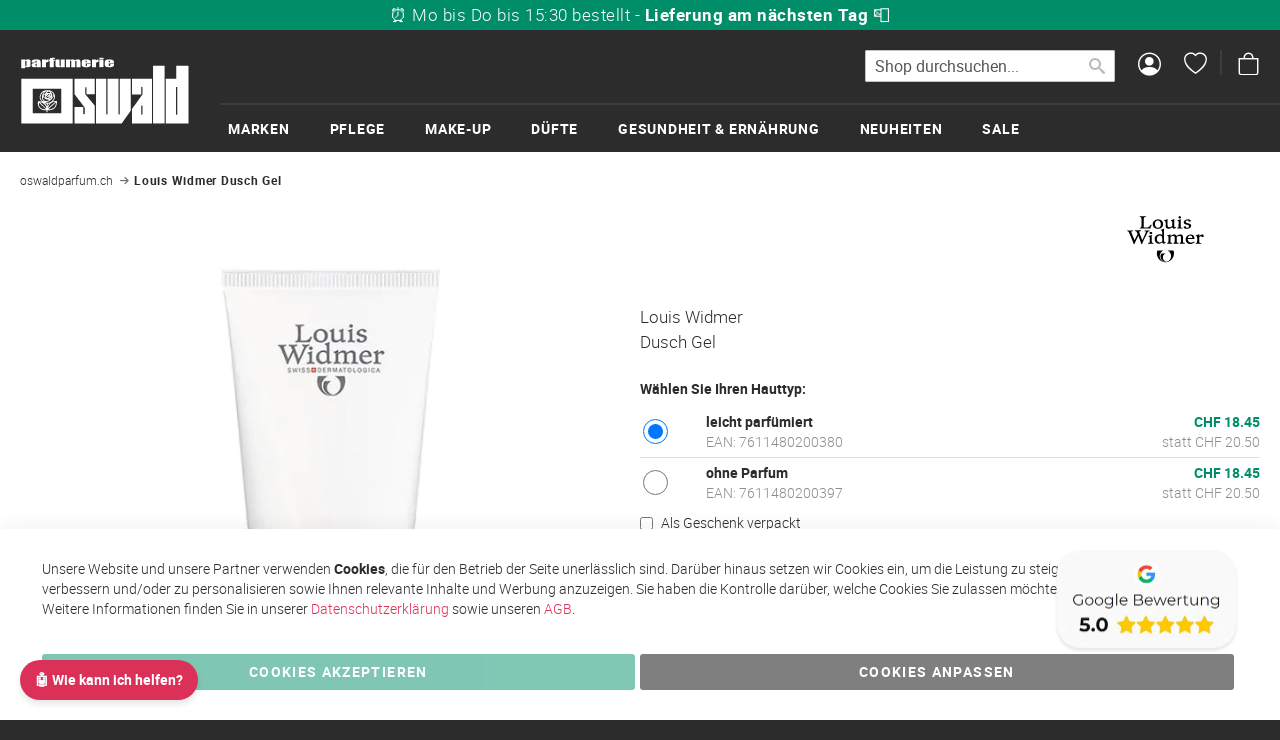

--- FILE ---
content_type: text/html; charset=UTF-8
request_url: https://oswaldparfum.ch/louis-widmer-koerperpflege-dusch-gel-200ml
body_size: 27744
content:
<!doctype html>
<html lang="de">
    <head prefix="og: http://ogp.me/ns# fb: http://ogp.me/ns/fb# product: http://ogp.me/ns/product#">
                <meta charset="utf-8"/>
<meta name="title" content="Louis Widmer Dusch Gel"/>
<meta name="description" content="Louis Widmer Dusch Gel » Bei oswaldparfumerie.ch günstig online kaufen ✓ Express-Lieferung ✓ Gratis-Versand ab CHF 100 ✓ Gratis Geschenkverpackung ✓"/>
<meta name="keywords" content="oswaldparfum, parfum online, kosmetik online, hautpflege, make-up online, düfte, garantiert originalware, gratis-versand, online parfum"/>
<meta name="robots" content="INDEX,FOLLOW"/>
<meta name="viewport" content="width=device-width, initial-scale=1"/>
<meta name="format-detection" content="telephone=no"/>
<title>Louis Widmer Dusch Gel</title>
<link  rel="stylesheet" type="text/css"  media="all" href="https://oswaldparfum.ch/static/version1762326542/_cache/merged/fe98a4611cac8df4acf17f9a8e93ab01.min.css" />
<link  rel="stylesheet" type="text/css"  media="screen and (min-width: 768px)" href="https://oswaldparfum.ch/static/version1762326542/frontend/Oswaldparfum/oswaldparfum/de_DE/css/styles-l.min.css" />
<link  rel="stylesheet" type="text/css"  media="print" href="https://oswaldparfum.ch/static/version1762326542/frontend/Oswaldparfum/oswaldparfum/de_DE/css/print.min.css" />





<link  rel="canonical" href="https://oswaldparfum.ch/louis-widmer-koerperpflege-dusch-gel-200ml" />

<!-- Favicon setup -->
<link rel="apple-touch-icon" sizes="57x57" href="/pub/media/favicon/apple-icon-57x57.png" />
<link rel="apple-touch-icon" sizes="60x60" href="/pub/media/favicon/apple-icon-60x60.png" />
<link rel="apple-touch-icon" sizes="72x72" href="/pub/media/favicon/apple-icon-72x72.png" />
<link rel="apple-touch-icon" sizes="76x76" href="/pub/media/favicon/apple-icon-76x76.png" />
<link rel="apple-touch-icon" sizes="114x114" href="/pub/media/favicon/apple-icon-114x114.png" />
<link rel="apple-touch-icon" sizes="120x120" href="/pub/media/favicon/apple-icon-120x120.png" />
<link rel="apple-touch-icon" sizes="144x144" href="/pub/media/favicon/apple-icon-144x144.png" />
<link rel="apple-touch-icon" sizes="152x152" href="/pub/media/favicon/apple-icon-152x152.png" />
<link rel="apple-touch-icon" sizes="180x180" href="/pub/media/favicon/apple-icon-180x180.png" />
<link rel="icon" type="image/png" sizes="192x192"  href="/pub/media/favicon/android-icon-192x192.png" />
<link rel="icon" type="image/png" sizes="32x32" href="/pub/media/favicon/favicon-32x32.png" />
<link rel="icon" type="image/png" sizes="96x96" href="/pub/media/favicon/favicon-96x96.png" />
<link rel="icon" type="image/png" sizes="16x16" href="/pub/media/favicon/favicon-16x16.png" />
<link rel="manifest" href="/pub/media/favicon/manifest.json" />
<meta name="msapplication-TileColor" content="#ffffff" />
<meta name="msapplication-TileImage" content="/pub/media/favicon/ms-icon-144x144.png" />
<meta name="theme-color" content="#ffffff" />

<!-- Additional Meta Tags -->
<meta name="author" content="oswaldparfum.ch" />
<meta name="publisher" content=" oswaldparfum.ch " />
<meta name="company" content="Oswald Gruppe Zug AG, Parfumerie Oswald" />
<meta name="reply-to" content="webmaster@oswaldparfum.ch" />
<meta name="revisit-after" content="14 days" />
<meta name="distribution" content="ch" />
<meta name="language" content="de" />
<meta name="geo.placename" content="Bahnhofstrasse 17, 6340 Baar, Schweiz" />
<meta name="geo.position" content="47.171897;8.515208" />
<meta name="geo.region" content="CH-Zug" />
<meta name="ICBM" content="47.171897, 8.515208" />

<!-- Preconnect -->
<link rel="preconnect" href="https://www.google-analytics.com" />
                
<script exclude-this-tag="text/x-magento-template" nonce="NmM3N29lcDZucnNjaG1maDk5cjh5d2FsenJ0amlhcmk=">
    window.getWpGA4Cookie = function(name) {
        match = document.cookie.match(new RegExp(name + '=([^;]+)'));
        if (match) return decodeURIComponent(match[1].replace(/\+/g, ' ')) ;
    };

    // OWP: Always allow GTM integration. Consent mode will respect
    // the user's tracking preferences
    //window.ga4AllowServices = false;
    window.ga4AllowServices = true;

    var isCookieRestrictionModeEnabled = 0,
        currentWebsiteId = 1,
        cookieRestrictionName = 'user_allowed_save_cookie';

    if (isCookieRestrictionModeEnabled) {
        allowedCookies = window.getWpGA4Cookie(cookieRestrictionName);

        if (allowedCookies !== undefined) {
            allowedWebsites = JSON.parse(allowedCookies);

            if (allowedWebsites[currentWebsiteId] === 1) {
                window.ga4AllowServices = true;
            }
        }
    } else {
        window.ga4AllowServices = true;
    }
</script>
    <!-- Google Consent Mode Custom Code -->
<script nonce="NmM3N29lcDZucnNjaG1maDk5cjh5d2FsenJ0amlhcmk="  exclude-this-tag="text/x-magento-template"> if (window.ga4AllowServices) {
    window.dataLayer = window.dataLayer || [];
    function gtag() { dataLayer.push(arguments) }

    // OWP: Set the default consent choice
    var consent = {
        ad_storage: 'denied',
        analytics_storage: 'denied',
        ad_user_data: 'denied',
        ad_personalization: 'denied',
        functionality_storage: 'granted',
        security_storage: 'granted'
    };

    console.log('GCM: Setting up...');

    // OWP: Try to get the previously saved consent choice from the cookie
    var consentIsGranted = /(?:^|;\s*)amcookie_allowed=/.test(document.cookie);
    if (consentIsGranted) {
        consent = {
            ad_storage: 'granted',
            analytics_storage: 'granted',
            ad_user_data: 'granted',
            ad_personalization: 'granted',
            functionality_storage: 'granted',
            security_storage: 'granted'
        };

        console.log('GCM: Consent granted. Using custom values');
    } else {
        console.log('GCM: Consent NOT yet granted, using default values');
    }

    // OWP: Apply the consent choice from above
    gtag('consent', 'default', consent);

    // OWP: This function is called when the user accepts all cookies
    window.consentChoiceAcceptAll = function() {

        // Update the consent choice
        gtag('consent', 'update', {
            ad_storage: 'granted',
            analytics_storage: 'granted',
            ad_user_data: 'granted',
            ad_personalization: 'granted'
        });

        window.dataLayer = window.dataLayer || [];
        window.dataLayer.push({
            event: 'consent_update',
            consent_state: 'accept_all'
        });

        console.log('GCM: Consent updated, submitted updated consent');
    }

    // OWP: When either of the "Accept cookies" buttons is clicked, update the consent
    document.addEventListener('click', function (e) {
        var btn = e.target.closest('button.amgdprcookie-done, button.amgdprcookie-button.-allow');
        if (btn) {
            window.consentChoiceAcceptAll();
        }
    });
} </script>
<!-- End Google Consent Mode Custom Code -->

<!-- Google Tag Manager -->
<script nonce="NmM3N29lcDZucnNjaG1maDk5cjh5d2FsenJ0amlhcmk="  exclude-this-tag="text/x-magento-template"> if (window.ga4AllowServices) {(function(w,d,s,l,i){w[l]=w[l]||[];w[l].push({'gtm.start':
new Date().getTime(),event:'gtm.js'});var f=d.getElementsByTagName(s)[0],
j=d.createElement(s),dl=l!='dataLayer'?'&l='+l:'';j.async=true;j.src=
'https://www.googl' + 'eta' + 'gmanager.com/gtm.js?id='+i+dl;f.parentNode.insertBefore(j,f);
})(window,document,'script','dataLayer','GTM-5XSM4JW2');} </script>
<!-- End Google Tag Manager -->
        <script exclude-this-tag="text/x-magento-template" nonce="NmM3N29lcDZucnNjaG1maDk5cjh5d2FsenJ0amlhcmk=">
        if (window.ga4AllowServices) {
            window.dataLayer = window.dataLayer || [];
                        var dl4Objects = [{"pageName":"Louis Widmer Dusch Gel","pageType":"product","ecommerce":{"currency":"CHF","value":18.45,"items":[{"item_name":"Dusch Gel","affiliation":"oswaldparfum - oswaldparfum_main_store - Deutsch","item_id":"181639","price":18.45,"item_brand":"Louis Widmer","item_category":"Marken","item_list_name":"Marken","item_list_id":"3","item_stock_status":"In stock","item_sale_product":"No","item_reviews_count":"0","item_reviews_score":"0"}]},"event":"view_item"}];
            for (var i in dl4Objects) {
                window.dataLayer.push({ecommerce: null});
                window.dataLayer.push(dl4Objects[i]);
            }
                        var wpGA4Cookies = ['wp_ga4_user_id','wp_ga4_customerGroup'];
            wpGA4Cookies.map(function (cookieName) {
                var cookieValue = window.getWpGA4Cookie(cookieName);
                if (cookieValue) {
                    var dl4Object = {};
                    dl4Object[cookieName.replace('wp_ga4_', '')] = cookieValue;
                    window.dataLayer.push(dl4Object);
                }
            });
        }
    </script>
<!-- BEGIN SHOPGATE -->
<link rel="alternate" media="only screen and (max-width: 640px)" href="https://m.oswaldparfum.ch/item/313831363339" />
<link rel="alternate" media="only screen and (max-width: 640px)" href="oswaldparfum://item/313831363339" />
<meta name="apple-itunes-app" content="app-id=611136773, app-argument=oswaldparfum://item/313831363339, affiliate-data=at=1000lxCy&ct=10976_sb_ext_nat" />


<!-- END SHOPGATE -->

<meta property="og:type" content="product" />
<meta property="og:title"
      content="Dusch&#x20;Gel" />
<meta property="og:image"
      content="https://oswaldparfum.ch/media/catalog/product/cache/6cc593006db384d772c25b076251b94a/l/w/lw-gd2_.jpg" />
<meta property="og:description"
      content="" />
<meta property="og:url" content="https://oswaldparfum.ch/louis-widmer-koerperpflege-dusch-gel-200ml" />
    <meta property="product:price:amount" content="18.45"/>
    <meta property="product:price:currency"
      content="CHF"/>
    </head>
    <body data-container="body"
          data-mage-init='{"loaderAjax": {}, "loader": { "icon": "https://oswaldparfum.ch/static/version1762326542/frontend/Oswaldparfum/oswaldparfum/de_DE/images/loader-2.gif"}}'
        class="product-attribute-set-hauttyp page-product-configurable catalog-product-view product-louis-widmer-koerperpflege-dusch-gel-200ml page-layout-1column" id="html-body" itemtype="http://schema.org/Product" itemscope="itemscope">
        <div data-mage-init='{"Mirasvit_Sorting\/js\/product-impression":{"url":"https:\/\/oswaldparfum.ch\/sorting\/track\/productImpression\/","id":"181639"}}'></div>
<!-- Google Tag Manager (noscript) -->
<noscript><iframe src="https://www.googletagmanager.com/ns.html?id=GTM-5XSM4JW2"
height="0" width="0" style="display:none;visibility:hidden"></iframe></noscript>
<!-- End Google Tag Manager (noscript) -->


<div class="cookie-status-message" id="cookie-status">
    The store will not work correctly when cookies are disabled.</div>




    <noscript>
        <div class="message global noscript">
            <div class="content">
                <p>
                    <strong>JavaScript scheint in Ihrem Browser deaktiviert zu sein.</strong>
                    <span>
                        Um unsere Website in bester Weise zu erfahren, aktivieren Sie Javascript in Ihrem Browser.                    </span>
                </p>
            </div>
        </div>
    </noscript>


    
    <!-- ko scope: 'gdpr-cookie-modal' -->
        <!--ko template: getTemplate()--><!-- /ko -->
    <!-- /ko -->
    <style>
        .amgdprjs-bar-template {
            z-index: 999;
                    bottom: 0;
                }
    </style>

<div class="page-wrapper"><header class="page-header"><div class="header content"><div class="usp-list">
    <ul>
    <li>&#128202; <strong>150'000+ Bestellungen</strong> von 50'000 Kundinnen aus der Schweiz &#x1F1E8;&#x1F1ED;</li>
    <li>&#128717; <strong>10'000+ Produkte</strong> von über <strong><a href="https://oswaldparfum.ch/marken">80 Marken</a></strong> – sofort lieferbar &#10024;</li>
    <li>&#11088; Ø <strong>4.7 Sterne</strong> auf <a href="https://www.google.ch/maps/place/Parfumerie+Oswald/@47.1799456,8.4867029,6448m/data=!3m2!1e3!5s0x479aaa58808a0393:0x9a4f5fe478ec238f!4m6!3m5!1s0x479aaa587fd041ad:0x5a36b831e981e088!8m2!3d47.1950997!4d8.5238566!16s%2Fg%2F1wb8snzr?entry=ttu&g_ep=EgoyMDI1MDYwMy4wIKXMDSoASAFQAw%3D%3D">Google</a> – Kundenzufriedenheit garantiert &#128221;</li>

    <li>&#128132; Seit <strong>60 Jahren</strong> Ihre Parfümerie für Schönheit & Gesundheit mit <strong><a href="https://oswaldparfum.ch/ueber-uns">Laden in Baar</a></strong></li>
    <li>&#128230; <strong>Gratisversand</strong> ab CHF 150 Einkaufswert &#128666;</li>
    <li>&#9200; Mo bis Do bis 15:30 bestellt - <strong>Lieferung am nächsten Tag</strong> &#128238;</li>

    <li>&#127873; <strong>Gratis Geschenkverpackung</strong> & <strong>Proben</strong> zu jeder Bestellung &#129532;</li>
    <li>&#128222; Persönliche <strong>Beratung im Laden</strong> & <a href="https://oswaldparfum.ch/ueber-uns">telefonisch</a> (Mo–Fr) &#128172;</li>

    <li>&#128231; Newsletter mit exklusiven <strong>Aktionen & Rabatten</strong> & CHF 10-Willkommensgutschein &#128176;</li> 
</ul>
</div><span data-action="toggle-nav" class="action nav-toggle"><span>Navigation umschalten</span></span>
<a
    class="logo"
    href="https://oswaldparfum.ch/"
    title="oswaldparfum.ch"
    aria-label="store logo">
    <img src="https://oswaldparfum.ch/static/version1762326542/frontend/Oswaldparfum/oswaldparfum/de_DE/images/logo.svg"
         title="oswaldparfum.ch"
         alt="oswaldparfum.ch"
            width="170"            height="68"    />
</a>

<div data-block="minicart" class="minicart-wrapper">
    <a class="action showcart" href="https://oswaldparfum.ch/checkout/cart/"
       data-bind="scope: 'minicart_content'">
        <span class="text">Mein Warenkorb</span>
        <span class="counter qty empty"
              data-bind="css: { empty: !!getCartParam('summary_count') == false && !isLoading() },
               blockLoader: isLoading">
            <span class="counter-number">
                <!-- ko if: getCartParam('summary_count') -->
                <!-- ko text: getCartParam('summary_count').toLocaleString(window.LOCALE) --><!-- /ko -->
                <!-- /ko -->
            </span>
            <span class="counter-label">
            <!-- ko if: getCartParam('summary_count') -->
                <!-- ko text: getCartParam('summary_count').toLocaleString(window.LOCALE) --><!-- /ko -->
                <!-- ko i18n: 'items' --><!-- /ko -->
            <!-- /ko -->
            </span>
        </span>
    </a>
            <div class="block block-minicart"
             data-role="dropdownDialog"
             data-mage-init='{"dropdownDialog":{
                "appendTo":"[data-block=minicart]",
                "triggerTarget":".showcart",
                "timeout": "2000",
                "closeOnMouseLeave": false,
                "closeOnEscape": true,
                "triggerClass":"active",
                "parentClass":"active",
                "buttons":[]}}'>
            <div id="minicart-content-wrapper" data-bind="scope: 'minicart_content'">
                <!-- ko template: getTemplate() --><!-- /ko -->
            </div>
                    </div>
            
</div>
<a href="/wishlist" class="header-iconlink icon-heart" title="Wunschzettel"><span>Wunschzettel</span></a>
<a href="/customer/account" class="header-iconlink icon-person-circle" title="Mein Konto"><span>Mein Konto</span></a>
<div class="block block-search">
    <div class="block block-title"><strong>Suche</strong></div>
    <div class="block block-content">
        <form class="form minisearch" id="search_mini_form"
              action="https://oswaldparfum.ch/catalogsearch/result/" method="get">
                        <div class="field search">
                <label class="label" for="search" data-role="minisearch-label">
                    <span>Suche</span>
                </label>
                <div class="control">
                    <input id="search"
                           data-mage-init='{
                            "quickSearch": {
                                "formSelector": "#search_mini_form",
                                "url": "",
                                "destinationSelector": "#search_autocomplete",
                                "minSearchLength": "1"
                            }
                        }'
                           type="text"
                           name="q"
                           value=""
                           placeholder="Shop&#x20;durchsuchen..."
                           class="input-text"
                           maxlength="128"
                           role="combobox"
                           aria-haspopup="false"
                           aria-autocomplete="both"
                           autocomplete="off"
                           aria-expanded="false"/>
                    <div id="search_autocomplete" class="search-autocomplete"></div>
                    <div class="nested">
    <a class="action advanced" href="https://oswaldparfum.ch/catalogsearch/advanced/" data-action="advanced-search">
        Erweiterte Suche    </a>
</div>
                </div>
            </div>
            <div class="actions">
                <button type="submit"
                        title="Suche"
                        class="action search"
                        aria-label="Search"
                >
                    <span>Suche</span>
                </button>
            </div>
        </form>
    </div>
</div>
</div></header>    <div class="sections nav-sections">
                <div class="section-items nav-sections-items"
             data-mage-init='{"tabs":{"openedState":"active"}}'>
                                            <div class="section-item-title nav-sections-item-title"
                     data-role="collapsible">
                    <a class="nav-sections-item-switch"
                       data-toggle="switch" href="#store.menu">
                        Menü                    </a>
                </div>
                <div class="section-item-content nav-sections-item-content"
                     id="store.menu"
                     data-role="content">
                    
<nav class="navigation" data-action="navigation">
    <ul data-mage-init='{"menu":{"responsive":true, "expanded":true, "position":{"my":"left top","at":"left bottom"}}}'>
        <li  class="megamenu level-top-fullwidth  level0 nav-1 category-item first level-top parent mm-first-item mm-has-children"   ><a href="https://oswaldparfum.ch/marken"  class="level-top"><span class="mm-subcategory-title underline-megamenu " >Marken</span></a><ul class="level0 submenu fullwidth hide-all-category  " style="display: none;"><li class="submenu-child"><div class="fullwidth-wrapper"><div class="fullwidth-wrapper-inner"><ul class="columns-group starter" style="width: 20%"><li  class="megamenu level1 nav-1-1 category-item first parent mm-first-item mm-has-children" data-has-children="1"  ><a href="https://oswaldparfum.ch/acca-kappa"  class="mm-category-title " ><span class="mm-subcategory-title underline-megamenu " >Acca Kappa</span></a><ul class="level1 submenu   " style="display: none;"></ul><!-- end submenu --></li><li  class="megamenu level1 nav-1-2 category-item parent mm-has-children" data-has-children="1"  ><a href="https://oswaldparfum.ch/acqua-di-parma"  class="mm-category-title " ><span class="mm-subcategory-title underline-megamenu " >Acqua di Parma</span></a><ul class="level1 submenu   " style="display: none;"></ul><!-- end submenu --></li><li  class="megamenu level1 nav-1-3 category-item parent mm-has-children" data-has-children="1"  ><a href="https://oswaldparfum.ch/marken/air-stocking"  class="mm-category-title label-position-center " ><span class="mm-subcategory-title underline-megamenu " >Air Stocking</span><span class="ui-menu-icon megamenu-promo-text megamenu-promo-level1-nav-1-3">NEU</span> </a><ul class="level1 submenu   " style="display: none;"></ul><!-- end submenu --></li><li  class="megamenu level1 nav-1-4 category-item parent mm-has-children" data-has-children="1"  ><a href="https://oswaldparfum.ch/amouage"  class="mm-category-title label-position-center " ><span class="mm-subcategory-title underline-megamenu " >Amouage</span></a><ul class="level1 submenu   " style="display: none;"></ul><!-- end submenu --></li><li  class="megamenu level1 nav-1-5 category-item parent mm-has-children" data-has-children="1"  ><a href="https://oswaldparfum.ch/ananne"  class="mm-category-title " ><span class="mm-subcategory-title underline-megamenu " >ananné</span></a><ul class="level1 submenu   " style="display: none;"></ul><!-- end submenu --></li><li  class="megamenu level1 nav-1-6 category-item parent mm-has-children" data-has-children="1"  ><a href="https://oswaldparfum.ch/anfas"  class="mm-category-title label-position-center " ><span class="mm-subcategory-title underline-megamenu " >Anfas</span></a><ul class="level1 submenu   " style="display: none;"></ul><!-- end submenu --></li><li  class="megamenu level1 nav-1-7 category-item parent mm-has-children" data-has-children="1"  ><a href="https://oswaldparfum.ch/aramis"  class="mm-category-title " ><span class="mm-subcategory-title underline-megamenu " >Aramis</span></a><ul class="level1 submenu   " style="display: none;"></ul><!-- end submenu --></li><li  class="megamenu level1 nav-1-8 category-item parent mm-has-children" data-has-children="1"  ><a href="https://oswaldparfum.ch/armani"  class="mm-category-title " ><span class="mm-subcategory-title underline-megamenu " >Armani</span></a><ul class="level1 submenu   " style="display: none;"></ul><!-- end submenu --></li><li  class="megamenu level1 nav-1-9 category-item parent mm-has-children" data-has-children="1"  ><a href="https://oswaldparfum.ch/aromalife"  class="mm-category-title " ><span class="mm-subcategory-title underline-megamenu " >Aromalife</span></a><ul class="level1 submenu   " style="display: none;"></ul><!-- end submenu --></li><li  class="megamenu level1 nav-1-10 category-item parent mm-has-children" data-has-children="1"  ><a href="https://oswaldparfum.ch/atkinsons"  class="mm-category-title label-position-center " ><span class="mm-subcategory-title underline-megamenu " >Atkinsons </span></a><ul class="level1 submenu   " style="display: none;"></ul><!-- end submenu --></li><li  class="megamenu level1 nav-1-11 category-item parent mm-has-children" data-has-children="1"  ><a href="https://oswaldparfum.ch/avene"  class="mm-category-title " ><span class="mm-subcategory-title underline-megamenu " >Avène</span></a><ul class="level1 submenu   " style="display: none;"></ul><!-- end submenu --></li><li  class="megamenu level1 nav-1-12 category-item parent mm-has-children" data-has-children="1"  ><a href="https://oswaldparfum.ch/marken/babor"  class="mm-category-title label-position-center " ><span class="mm-subcategory-title underline-megamenu " >BABOR</span></a><ul class="level1 submenu   " style="display: none;"></ul><!-- end submenu --></li><li  class="megamenu level1 nav-1-13 category-item parent mm-has-children" data-has-children="1"  ><a href="https://oswaldparfum.ch/bobbi-brown"  class="mm-category-title " ><span class="mm-subcategory-title underline-megamenu " >Bobbi Brown</span></a><ul class="level1 submenu   " style="display: none;"></ul><!-- end submenu --></li><li  class="megamenu level1 nav-1-14 category-item parent mm-has-children" data-has-children="1"  ><a href="https://oswaldparfum.ch/biotherm"  class="mm-category-title " ><span class="mm-subcategory-title underline-megamenu " >Biotherm</span></a><ul class="level1 submenu   " style="display: none;"></ul><!-- end submenu --></li><li  class="megamenu level1 nav-1-15 category-item parent mm-has-children" data-has-children="1"  ><a href="https://oswaldparfum.ch/bjoern-axen"  class="mm-category-title " ><span class="mm-subcategory-title underline-megamenu " >Björn Axén</span></a><ul class="level1 submenu   " style="display: none;"></ul><!-- end submenu --></li><li  class="megamenu level1 nav-1-16 category-item parent mm-has-children" data-has-children="1"  ><a href="https://oswaldparfum.ch/bvlgari"  class="mm-category-title " ><span class="mm-subcategory-title underline-megamenu " >Bvlgari</span></a><ul class="level1 submenu   " style="display: none;"></ul><!-- end submenu --></li><li  class="megamenu level1 nav-1-17 category-item parent mm-has-children" data-has-children="1"  ><a href="https://oswaldparfum.ch/marken/casamorati"  class="mm-category-title label-position-center " ><span class="mm-subcategory-title underline-megamenu " >Casamorati</span></a><ul class="level1 submenu   " style="display: none;"></ul><!-- end submenu --></li></ul><ul class="columns-group inner"style="width: 20%"><li  class="megamenu level1 nav-1-18 category-item parent mm-has-children" data-has-children="1"  ><a href="https://oswaldparfum.ch/chanel"  class="mm-category-title label-position-center " ><span class="mm-subcategory-title underline-megamenu " >CHANEL</span></a><ul class="level1 submenu   " style="display: none;"></ul><!-- end submenu --></li><li  class="megamenu level1 nav-1-19 category-item parent mm-has-children" data-has-children="1"  ><a href="https://oswaldparfum.ch/clarins"  class="mm-category-title " ><span class="mm-subcategory-title underline-megamenu " >Clarins</span></a><ul class="level1 submenu   " style="display: none;"></ul><!-- end submenu --></li><li  class="megamenu level1 nav-1-20 category-item parent mm-has-children" data-has-children="1"  ><a href="https://oswaldparfum.ch/clinique"  class="mm-category-title " ><span class="mm-subcategory-title underline-megamenu " >Clinique</span></a><ul class="level1 submenu   " style="display: none;"></ul><!-- end submenu --></li><li  class="megamenu level1 nav-1-21 category-item parent mm-has-children" data-has-children="1"  ><a href="https://oswaldparfum.ch/collistar"  class="mm-category-title label-position-center " ><span class="mm-subcategory-title underline-megamenu " >Collistar</span></a><ul class="level1 submenu   " style="display: none;"></ul><!-- end submenu --></li><li  class="megamenu level1 nav-1-22 category-item parent mm-has-children" data-has-children="1"  ><a href="https://oswaldparfum.ch/creed"  class="mm-category-title label-position-center " ><span class="mm-subcategory-title underline-megamenu " >Creed</span></a><ul class="level1 submenu   " style="display: none;"></ul><!-- end submenu --></li><li  class="megamenu level1 nav-1-23 category-item parent mm-has-children" data-has-children="1"  ><a href="https://oswaldparfum.ch/da-vinci"  class="mm-category-title " ><span class="mm-subcategory-title underline-megamenu " >Da Vinci</span></a><ul class="level1 submenu   " style="display: none;"></ul><!-- end submenu --></li><li  class="megamenu level1 nav-1-24 category-item parent mm-has-children" data-has-children="1"  ><a href="https://oswaldparfum.ch/declare"  class="mm-category-title " ><span class="mm-subcategory-title underline-megamenu " >Declaré</span></a><ul class="level1 submenu   " style="display: none;"></ul><!-- end submenu --></li><li  class="megamenu level1 nav-1-25 category-item parent mm-has-children" data-has-children="1"  ><a href="https://oswaldparfum.ch/marken/derma-knowlogy"  class="mm-category-title label-position-center " ><span class="mm-subcategory-title underline-megamenu " >Derma Knowlogy</span></a><ul class="level1 submenu   " style="display: none;"></ul><!-- end submenu --></li><li  class="megamenu level1 nav-1-26 category-item parent mm-has-children" data-has-children="1"  ><a href="https://oswaldparfum.ch/dior"  class="mm-category-title " ><span class="mm-subcategory-title underline-megamenu " >Dior</span></a><ul class="level1 submenu   " style="display: none;"></ul><!-- end submenu --></li><li  class="megamenu level1 nav-1-27 category-item parent mm-has-children" data-has-children="1"  ><a href="https://oswaldparfum.ch/marken/elie-saab"  class="mm-category-title label-position-center " ><span class="mm-subcategory-title underline-megamenu " >Elie Saab</span></a><ul class="level1 submenu   " style="display: none;"></ul><!-- end submenu --></li><li  class="megamenu level1 nav-1-28 category-item parent mm-has-children" data-has-children="1"  ><a href="https://oswaldparfum.ch/estee-lauder"  class="mm-category-title " ><span class="mm-subcategory-title underline-megamenu " >Estée Lauder</span></a><ul class="level1 submenu   " style="display: none;"></ul><!-- end submenu --></li><li  class="megamenu level1 nav-1-29 category-item parent mm-has-children" data-has-children="1"  ><a href="https://oswaldparfum.ch/eucerin"  class="mm-category-title " ><span class="mm-subcategory-title underline-megamenu " >Eucerin</span></a><ul class="level1 submenu   " style="display: none;"></ul><!-- end submenu --></li><li  class="megamenu level1 nav-1-30 category-item parent mm-has-children" data-has-children="1"  ><a href="https://oswaldparfum.ch/marken/fabbrica-della-musa"  class="mm-category-title label-position-center " ><span class="mm-subcategory-title underline-megamenu " >FABBRICA DELLA MUSA</span><span class="ui-menu-icon megamenu-promo-text megamenu-promo-level1-nav-1-30">NEU</span> </a><ul class="level1 submenu   " style="display: none;"></ul><!-- end submenu --></li><li  class="megamenu level1 nav-1-31 category-item parent mm-has-children" data-has-children="1"  ><a href="https://oswaldparfum.ch/fragrance-du-bois"  class="mm-category-title " ><span class="mm-subcategory-title underline-megamenu " >Fragrance du Bois</span></a><ul class="level1 submenu   " style="display: none;"></ul><!-- end submenu --></li><li  class="megamenu level1 nav-1-32 category-item parent mm-has-children" data-has-children="1"  ><a href="https://oswaldparfum.ch/marken/frederic-malle"  class="mm-category-title label-position-center " ><span class="mm-subcategory-title underline-megamenu " >Frederic Malle</span></a><ul class="level1 submenu   " style="display: none;"></ul><!-- end submenu --></li><li  class="megamenu level1 nav-1-33 category-item parent mm-has-children" data-has-children="1"  ><a href="https://oswaldparfum.ch/marken/giardini-di-toscana"  class="mm-category-title label-position-center " ><span class="mm-subcategory-title underline-megamenu " >Giardini di Toscana</span></a><ul class="level1 submenu   " style="display: none;"></ul><!-- end submenu --></li><li  class="megamenu level1 nav-1-34 category-item parent mm-has-children" data-has-children="1"  ><a href="https://oswaldparfum.ch/gritti"  class="mm-category-title " ><span class="mm-subcategory-title underline-megamenu " >Gritti</span></a><ul class="level1 submenu   " style="display: none;"></ul><!-- end submenu --></li></ul><ul class="columns-group inner"style="width: 20%"><li  class="megamenu level1 nav-1-35 category-item parent mm-has-children" data-has-children="1"  ><a href="https://oswaldparfum.ch/hermes"  class="mm-category-title " ><span class="mm-subcategory-title underline-megamenu " >Hermès</span></a><ul class="level1 submenu   " style="display: none;"></ul><!-- end submenu --></li><li  class="megamenu level1 nav-1-36 category-item parent mm-has-children" data-has-children="1"  ><a href="https://oswaldparfum.ch/marken/initio"  class="mm-category-title label-position-center " ><span class="mm-subcategory-title underline-megamenu " >Initio</span></a><ul class="level1 submenu   " style="display: none;"></ul><!-- end submenu --></li><li  class="megamenu level1 nav-1-37 category-item parent mm-has-children" data-has-children="1"  ><a href="https://oswaldparfum.ch/insium"  class="mm-category-title " ><span class="mm-subcategory-title underline-megamenu " >Insium</span></a><ul class="level1 submenu   " style="display: none;"></ul><!-- end submenu --></li><li  class="megamenu level1 nav-1-38 category-item parent mm-has-children" data-has-children="1"  ><a href="https://oswaldparfum.ch/jean-poivre"  class="mm-category-title " ><span class="mm-subcategory-title underline-megamenu " >Jean Poivre</span></a><ul class="level1 submenu   " style="display: none;"></ul><!-- end submenu --></li><li  class="megamenu level1 nav-1-39 category-item parent mm-has-children" data-has-children="1"  ><a href="https://oswaldparfum.ch/jo-malone"  class="mm-category-title label-position-center " ><span class="mm-subcategory-title underline-megamenu " >Jo Malone</span></a><ul class="level1 submenu   " style="display: none;"></ul><!-- end submenu --></li><li  class="megamenu level1 nav-1-40 category-item parent mm-has-children" data-has-children="1"  ><a href="https://oswaldparfum.ch/juvena"  class="mm-category-title " ><span class="mm-subcategory-title underline-megamenu " >Juvena</span></a><ul class="level1 submenu   " style="display: none;"></ul><!-- end submenu --></li><li  class="megamenu level1 nav-1-41 category-item parent mm-has-children" data-has-children="1"  ><a href="https://oswaldparfum.ch/kilian"  class="mm-category-title label-position-center " ><span class="mm-subcategory-title underline-megamenu " >Kilian</span></a><ul class="level1 submenu   " style="display: none;"></ul><!-- end submenu --></li><li  class="megamenu level1 nav-1-42 category-item parent mm-has-children" data-has-children="1"  ><a href="https://oswaldparfum.ch/la-colline"  class="mm-category-title label-position-center " ><span class="mm-subcategory-title underline-megamenu " >LA COLLINE</span></a><ul class="level1 submenu   " style="display: none;"></ul><!-- end submenu --></li><li  class="megamenu level1 nav-1-43 category-item parent mm-has-children" data-has-children="1"  ><a href="https://oswaldparfum.ch/la-mer"  class="mm-category-title label-position-center " ><span class="mm-subcategory-title underline-megamenu " >La Mer</span></a><ul class="level1 submenu   " style="display: none;"></ul><!-- end submenu --></li><li  class="megamenu level1 nav-1-44 category-item parent mm-has-children" data-has-children="1"  ><a href="https://oswaldparfum.ch/la-roche-posay"  class="mm-category-title " ><span class="mm-subcategory-title underline-megamenu " >La Roche-Posay</span></a><ul class="level1 submenu   " style="display: none;"></ul><!-- end submenu --></li><li  class="megamenu level1 nav-1-45 category-item parent mm-has-children" data-has-children="1"  ><a href="https://oswaldparfum.ch/ligne-st-barth"  class="mm-category-title " ><span class="mm-subcategory-title underline-megamenu " >Ligne St Barth</span></a><ul class="level1 submenu   " style="display: none;"></ul><!-- end submenu --></li><li  class="megamenu level1 nav-1-46 category-item parent mm-has-children" data-has-children="1"  ><a href="https://oswaldparfum.ch/lorenzo-villoresi"  class="mm-category-title " ><span class="mm-subcategory-title underline-megamenu " >Lorenzo Villoresi</span></a><ul class="level1 submenu   " style="display: none;"></ul><!-- end submenu --></li><li  class="megamenu level1 nav-1-47 category-item parent mm-has-children" data-has-children="1"  ><a href="https://oswaldparfum.ch/louis-widmer"  class="mm-category-title " ><span class="mm-subcategory-title underline-megamenu " >Louis Widmer</span></a><ul class="level1 submenu   " style="display: none;"></ul><!-- end submenu --></li><li  class="megamenu level1 nav-1-48 category-item parent mm-has-children" data-has-children="1"  ><a href="https://oswaldparfum.ch/m2-beaute"  class="mm-category-title " ><span class="mm-subcategory-title underline-megamenu " >M2 Beauté</span></a><ul class="level1 submenu   " style="display: none;"></ul><!-- end submenu --></li><li  class="megamenu level1 nav-1-49 category-item parent mm-has-children" data-has-children="1"  ><a href="https://oswaldparfum.ch/maison-francis-kurkdjian"  class="mm-category-title label-position-center " ><span class="mm-subcategory-title underline-megamenu " >Maison Francis Kurkdjian</span></a><ul class="level1 submenu   " style="display: none;"></ul><!-- end submenu --></li><li  class="megamenu level1 nav-1-50 category-item parent mm-has-children" data-has-children="1"  ><a href="https://oswaldparfum.ch/maison-micallef"  class="mm-category-title label-position-center " ><span class="mm-subcategory-title underline-megamenu " >Maison Micallef</span></a><ul class="level1 submenu   " style="display: none;"></ul><!-- end submenu --></li><li  class="megamenu level1 nav-1-51 category-item parent mm-has-children" data-has-children="1"  ><a href="https://oswaldparfum.ch/marlies-moeller"  class="mm-category-title " ><span class="mm-subcategory-title underline-megamenu " >Marlies Möller</span></a><ul class="level1 submenu   " style="display: none;"></ul><!-- end submenu --></li></ul><ul class="columns-group inner"style="width: 20%"><li  class="megamenu level1 nav-1-52 category-item parent mm-has-children" data-has-children="1"  ><a href="https://oswaldparfum.ch/molton-brown"  class="mm-category-title label-position-center " ><span class="mm-subcategory-title underline-megamenu " >Molton Brown</span></a><ul class="level1 submenu   " style="display: none;"></ul><!-- end submenu --></li><li  class="megamenu level1 nav-1-53 category-item parent mm-has-children" data-has-children="1"  ><a href="https://oswaldparfum.ch/marken/montale"  class="mm-category-title label-position-center " ><span class="mm-subcategory-title underline-megamenu " >MONTALE</span></a><ul class="level1 submenu   " style="display: none;"></ul><!-- end submenu --></li><li  class="megamenu level1 nav-1-54 category-item parent mm-has-children" data-has-children="1"  ><a href="https://oswaldparfum.ch/moresque"  class="mm-category-title " ><span class="mm-subcategory-title underline-megamenu " >Moresque</span></a><ul class="level1 submenu   " style="display: none;"></ul><!-- end submenu --></li><li  class="megamenu level1 nav-1-55 category-item parent mm-has-children" data-has-children="1"  ><a href="https://oswaldparfum.ch/marken/new-notes"  class="mm-category-title label-position-center " ><span class="mm-subcategory-title underline-megamenu " >NEW NOTES</span><span class="ui-menu-icon megamenu-promo-text megamenu-promo-level1-nav-1-55">NEU</span> </a><ul class="level1 submenu   " style="display: none;"></ul><!-- end submenu --></li><li  class="megamenu level1 nav-1-56 category-item parent mm-has-children" data-has-children="1"  ><a href="https://oswaldparfum.ch/marken/ormonde-jayne"  class="mm-category-title label-position-center " ><span class="mm-subcategory-title underline-megamenu " >Ormonde Jayne</span><span class="ui-menu-icon megamenu-promo-text megamenu-promo-level1-nav-1-56">NEU</span> </a><ul class="level1 submenu   " style="display: none;"></ul><!-- end submenu --></li><li  class="megamenu level1 nav-1-57 category-item parent mm-has-children" data-has-children="1"  ><a href="https://oswaldparfum.ch/marken/palazzo-nobile"  class="mm-category-title label-position-center " ><span class="mm-subcategory-title underline-megamenu " >Palazzo Nobile</span><span class="ui-menu-icon megamenu-promo-text megamenu-promo-level1-nav-1-57">NEU</span> </a><ul class="level1 submenu   " style="display: none;"></ul><!-- end submenu --></li><li  class="megamenu level1 nav-1-58 category-item parent mm-has-children" data-has-children="1"  ><a href="https://oswaldparfum.ch/parfums-de-marly"  class="mm-category-title label-position-center " ><span class="mm-subcategory-title underline-megamenu " >Parfums de Marly</span></a><ul class="level1 submenu   " style="display: none;"></ul><!-- end submenu --></li><li  class="megamenu level1 nav-1-59 category-item parent mm-has-children" data-has-children="1"  ><a href="https://oswaldparfum.ch/radical-skincare"  class="mm-category-title label-position-center " ><span class="mm-subcategory-title underline-megamenu " >Radical Skincare</span></a><ul class="level1 submenu   " style="display: none;"></ul><!-- end submenu --></li><li  class="megamenu level1 nav-1-60 category-item parent mm-has-children" data-has-children="1"  ><a href="https://oswaldparfum.ch/rausch"  class="mm-category-title " ><span class="mm-subcategory-title underline-megamenu " >Rausch</span></a><ul class="level1 submenu   " style="display: none;"></ul><!-- end submenu --></li><li  class="megamenu level1 nav-1-61 category-item parent mm-has-children" data-has-children="1"  ><a href="https://oswaldparfum.ch/regulat"  class="mm-category-title " ><span class="mm-subcategory-title underline-megamenu " >Regulat</span></a><ul class="level1 submenu   " style="display: none;"></ul><!-- end submenu --></li><li  class="megamenu level1 nav-1-62 category-item parent mm-has-children" data-has-children="1"  ><a href="https://oswaldparfum.ch/roger-gallet"  class="mm-category-title " ><span class="mm-subcategory-title underline-megamenu " >Roger Gallet</span></a><ul class="level1 submenu   " style="display: none;"></ul><!-- end submenu --></li><li  class="megamenu level1 nav-1-63 category-item parent mm-has-children" data-has-children="1"  ><a href="https://oswaldparfum.ch/marken/roja-parfums"  class="mm-category-title label-position-center " ><span class="mm-subcategory-title underline-megamenu " >Roja Parfums</span></a><ul class="level1 submenu   " style="display: none;"></ul><!-- end submenu --></li><li  class="megamenu level1 nav-1-64 category-item parent mm-has-children" data-has-children="1"  ><a href="https://oswaldparfum.ch/rivoli"  class="mm-category-title " ><span class="mm-subcategory-title underline-megamenu " >Rivoli</span></a><ul class="level1 submenu   " style="display: none;"></ul><!-- end submenu --></li><li  class="megamenu level1 nav-1-65 category-item parent mm-has-children" data-has-children="1"  ><a href="https://oswaldparfum.ch/sbt"  class="mm-category-title label-position-center " ><span class="mm-subcategory-title underline-megamenu " >SBT</span></a><ul class="level1 submenu   " style="display: none;"></ul><!-- end submenu --></li><li  class="megamenu level1 nav-1-66 category-item parent mm-has-children" data-has-children="1"  ><a href="https://oswaldparfum.ch/sensai"  class="mm-category-title label-position-center " ><span class="mm-subcategory-title underline-megamenu " >Sensai</span></a><ul class="level1 submenu   " style="display: none;"></ul><!-- end submenu --></li><li  class="megamenu level1 nav-1-67 category-item parent mm-has-children" data-has-children="1"  ><a href="https://oswaldparfum.ch/marken/simone-andreoli"  class="mm-category-title label-position-top " ><span class="mm-subcategory-title underline-megamenu " >Simone Andreoli</span></a><ul class="level1 submenu   " style="display: none;"></ul><!-- end submenu --></li><li  class="megamenu level1 nav-1-68 category-item parent mm-has-children" data-has-children="1"  ><a href="https://oswaldparfum.ch/sisley"  class="mm-category-title label-position-center " ><span class="mm-subcategory-title underline-megamenu " >Sisley</span></a><ul class="level1 submenu   " style="display: none;"></ul><!-- end submenu --></li></ul><ul class="columns-group inner"style="width: 20%"><li  class="megamenu level1 nav-1-69 category-item parent mm-has-children" data-has-children="1"  ><a href="https://oswaldparfum.ch/skin689"  class="mm-category-title " ><span class="mm-subcategory-title underline-megamenu " >Skin689</span></a><ul class="level1 submenu   " style="display: none;"></ul><!-- end submenu --></li><li  class="megamenu level1 nav-1-70 category-item mm-no-children" data-has-children="1"  ><a href="https://oswaldparfum.ch/smilepen"  class=" " ><span class="mm-subcategory-title underline-megamenu " >SmilePen</span></a></li><li  class="megamenu level1 nav-1-71 category-item parent mm-has-children" data-has-children="1"  ><a href="https://oswaldparfum.ch/sora-dora"  class="mm-category-title " ><span class="mm-subcategory-title underline-megamenu " >SORA DORA</span></a><ul class="level1 submenu   " style="display: none;"></ul><!-- end submenu --></li><li  class="megamenu level1 nav-1-72 category-item parent mm-has-children" data-has-children="1"  ><a href="https://oswaldparfum.ch/st-tropez"  class="mm-category-title " ><span class="mm-subcategory-title underline-megamenu " >St. Tropez</span></a><ul class="level1 submenu   " style="display: none;"></ul><!-- end submenu --></li><li  class="megamenu level1 nav-1-73 category-item parent mm-has-children" data-has-children="1"  ><a href="https://oswaldparfum.ch/swisscode"  class="mm-category-title " ><span class="mm-subcategory-title underline-megamenu " >Swisscode</span></a><ul class="level1 submenu   " style="display: none;"></ul><!-- end submenu --></li><li  class="megamenu level1 nav-1-74 category-item parent mm-has-children" data-has-children="1"  ><a href="https://oswaldparfum.ch/tal"  class="mm-category-title " ><span class="mm-subcategory-title underline-megamenu " >Tal</span></a><ul class="level1 submenu   " style="display: none;"></ul><!-- end submenu --></li><li  class="megamenu level1 nav-1-75 category-item parent mm-has-children" data-has-children="1"  ><a href="https://oswaldparfum.ch/marken/the-house-of-oud"  class="mm-category-title label-position-center " ><span class="mm-subcategory-title underline-megamenu " >THE HOUSE OF OUD</span><span class="ui-menu-icon megamenu-promo-text megamenu-promo-level1-nav-1-75">NEU</span> </a><ul class="level1 submenu   " style="display: none;"></ul><!-- end submenu --></li><li  class="megamenu level1 nav-1-76 category-item parent mm-has-children" data-has-children="1"  ><a href="https://oswaldparfum.ch/marken/tiziana-terenzi"  class="mm-category-title label-position-center " ><span class="mm-subcategory-title underline-megamenu " >Tiziana Terenzi</span></a><ul class="level1 submenu   " style="display: none;"></ul><!-- end submenu --></li><li  class="megamenu level1 nav-1-77 category-item parent mm-has-children" data-has-children="1"  ><a href="https://oswaldparfum.ch/tom-ford"  class="mm-category-title label-position-center " ><span class="mm-subcategory-title underline-megamenu " >TOM FORD</span></a><ul class="level1 submenu   " style="display: none;"></ul><!-- end submenu --></li><li  class="megamenu level1 nav-1-78 category-item parent mm-has-children" data-has-children="1"  ><a href="https://oswaldparfum.ch/trussardi"  class="mm-category-title " ><span class="mm-subcategory-title underline-megamenu " >Trussardi</span></a><ul class="level1 submenu   " style="display: none;"></ul><!-- end submenu --></li><li  class="megamenu level1 nav-1-79 category-item parent mm-has-children" data-has-children="1"  ><a href="https://oswaldparfum.ch/valmont"  class="mm-category-title label-position-center " ><span class="mm-subcategory-title underline-megamenu " >Valmont</span></a><ul class="level1 submenu   " style="display: none;"></ul><!-- end submenu --></li><li  class="megamenu level1 nav-1-80 category-item parent mm-has-children" data-has-children="1"  ><a href="https://oswaldparfum.ch/van-cleef-arpels"  class="mm-category-title label-position-center " ><span class="mm-subcategory-title underline-megamenu " >Van Cleef &amp; Arpels</span></a><ul class="level1 submenu   " style="display: none;"></ul><!-- end submenu --></li><li  class="megamenu level1 nav-1-81 category-item parent mm-has-children" data-has-children="1"  ><a href="https://oswaldparfum.ch/vichy"  class="mm-category-title " ><span class="mm-subcategory-title underline-megamenu " >Vichy</span></a><ul class="level1 submenu   " style="display: none;"></ul><!-- end submenu --></li><li  class="megamenu level1 nav-1-82 category-item last parent mm-has-children" data-has-children="1"  ><a href="https://oswaldparfum.ch/xerjoff"  class="mm-category-title label-position-center " ><span class="mm-subcategory-title underline-megamenu " >Xerjoff</span></a><ul class="level1 submenu   " style="display: none;"></ul><!-- end submenu --></li><span class="close columns-group last"></span></ul></div></div></li><!-- end submenu-child --></ul><!-- end submenu --></li><li  class="megamenu level-top-fullwidth  level0 nav-2 category-item level-top parent mm-has-children"   ><a href="https://oswaldparfum.ch/pflege"  class="level-top label-position-center"><span class="mm-subcategory-title underline-megamenu " >Pflege</span></a><ul class="level0 submenu fullwidth hide-all-category  " style="display: none;"><li class="submenu-child"><div class="fullwidth-wrapper"><div class="fullwidth-wrapper-inner"><ul class="columns-group starter" style="width: 20%"><li  class="megamenu level1 nav-2-1 category-item first parent mm-first-item mm-has-children" data-has-children="1"  ><a href="https://oswaldparfum.ch/pflege/gesichtspflege"  class="mm-category-title label-position-center " ><span class="mm-subcategory-title underline-megamenu " >Gesichtspflege</span></a><ul class="level1 submenu   " style="display: none;"><li  class="megamenu level2 nav-2-1-1 category-item first mm-first-item mm-no-children"   ><a href="https://oswaldparfum.ch/pflege/gesichtspflege/reinigung"  class=" " ><span class="mm-subcategory-title underline-megamenu " >Reinigung</span></a></li><li  class="megamenu level2 nav-2-1-2 category-item mm-no-children"   ><a href="https://oswaldparfum.ch/pflege/gesichtspflege/masken-peelings"  class=" " ><span class="mm-subcategory-title underline-megamenu " >Masken &amp; Peelings</span></a></li><li  class="megamenu level2 nav-2-1-3 category-item mm-no-children"   ><a href="https://oswaldparfum.ch/pflege/gesichtspflege/feuchtigkeitspflege"  class=" " ><span class="mm-subcategory-title underline-megamenu " >Feuchtigkeitspflege</span></a></li><li  class="megamenu level2 nav-2-1-4 category-item mm-no-children"   ><a href="https://oswaldparfum.ch/pflege/gesichtspflege/anti-aging-pflege"  class=" " ><span class="mm-subcategory-title underline-megamenu " >Anti-Aging Pflege</span></a></li><li  class="megamenu level2 nav-2-1-5 category-item mm-no-children"   ><a href="https://oswaldparfum.ch/pflege/gesichtspflege/empfindliche-haut"  class=" " ><span class="mm-subcategory-title underline-megamenu " >Empfindliche Haut</span></a></li><li  class="megamenu level2 nav-2-1-6 category-item mm-no-children"   ><a href="https://oswaldparfum.ch/pflege/gesichtspflege/augenpflege"  class=" " ><span class="mm-subcategory-title underline-megamenu " >Augenpflege</span></a></li><li  class="megamenu level2 nav-2-1-7 category-item mm-no-children"   ><a href="https://oswaldparfum.ch/pflege/gesichtspflege/lippenpflege"  class=" " ><span class="mm-subcategory-title underline-megamenu " >Lippenpflege</span></a></li><li  class="megamenu level2 nav-2-1-8 category-item mm-no-children"   ><a href="https://oswaldparfum.ch/pflege/gesichtspflege/unreine-haut"  class=" " ><span class="mm-subcategory-title underline-megamenu " >Unreine Haut</span></a></li><li  class="megamenu level2 nav-2-1-9 category-item mm-no-children"   ><a href="https://oswaldparfum.ch/pflege/gesichtspflege/spezialpflege"  class=" " ><span class="mm-subcategory-title underline-megamenu " >Spezialpflege</span></a></li><li  class="megamenu level2 nav-2-1-10 category-item mm-no-children"   ><a href="https://oswaldparfum.ch/pflege/gesichtspflege/zahnpflege"  class=" " ><span class="mm-subcategory-title underline-megamenu " >Zahnpflege</span></a></li><li  class="megamenu level2 nav-2-1-11 category-item mm-no-children"   ><a href="https://oswaldparfum.ch/pflege/gesichtspflege/pflegesets"  class=" " ><span class="mm-subcategory-title underline-megamenu " >Pflegesets</span></a></li><li  class="megamenu level2 nav-2-1-12 category-item last mm-no-children"   ><a href="https://oswaldparfum.ch/pflege/gesichtspflege/hilfsmittel"  class=" " ><span class="mm-subcategory-title underline-megamenu " >Hilfsmittel</span></a></li></ul><!-- end submenu --></li></ul><ul class="columns-group inner" style="width: 20%"><li  class="megamenu level1 nav-2-2 category-item parent mm-has-children" data-has-children="1"  ><a href="https://oswaldparfum.ch/pflege/koerperpflege"  class="mm-category-title label-position-center " ><span class="mm-subcategory-title underline-megamenu " >Körperpflege</span></a><ul class="level1 submenu   " style="display: none;"><li  class="megamenu level2 nav-2-2-1 category-item first mm-first-item mm-no-children"   ><a href="https://oswaldparfum.ch/pflege/koerperpflege/reinigung"  class=" " ><span class="mm-subcategory-title underline-megamenu " >Reinigung</span></a></li><li  class="megamenu level2 nav-2-2-2 category-item mm-no-children"   ><a href="https://oswaldparfum.ch/pflege/koerperpflege/pflege"  class=" " ><span class="mm-subcategory-title underline-megamenu " >Pflege</span></a></li><li  class="megamenu level2 nav-2-2-3 category-item mm-no-children"   ><a href="https://oswaldparfum.ch/pflege/koerperpflege/anti-cellulite"  class=" " ><span class="mm-subcategory-title underline-megamenu " >Anti-Cellulite</span></a></li><li  class="megamenu level2 nav-2-2-4 category-item mm-no-children"   ><a href="https://oswaldparfum.ch/pflege/koerperpflege/deodorant"  class=" " ><span class="mm-subcategory-title underline-megamenu " >Deodorant</span></a></li><li  class="megamenu level2 nav-2-2-5 category-item parent mm-has-children"   ><a href="https://oswaldparfum.ch/pflege/koerperpflege/handpflege"  class=" " ><span class="mm-subcategory-title underline-megamenu " >Handpflege</span></a><ul class="level2 submenu   " style="display: none;"></ul><!-- end submenu --></li><li  class="megamenu level2 nav-2-2-6 category-item mm-no-children"   ><a href="https://oswaldparfum.ch/pflege/koerperpflege/fusspflege"  class=" " ><span class="mm-subcategory-title underline-megamenu " >Fusspflege</span></a></li><li  class="megamenu level2 nav-2-2-7 category-item mm-no-children"   ><a href="https://oswaldparfum.ch/pflege/koerperpflege/spezialpflege"  class=" " ><span class="mm-subcategory-title underline-megamenu " >Spezialpflege</span></a></li><li  class="megamenu level2 nav-2-2-8 category-item last mm-no-children"   ><a href="https://oswaldparfum.ch/pflege/koerperpflege/accessoires"  class=" " ><span class="mm-subcategory-title underline-megamenu " >Accessoires</span></a></li></ul><!-- end submenu --></li></ul><ul class="columns-group inner" style="width: 20%"><li  class="megamenu level1 nav-2-3 category-item parent mm-has-children" data-has-children="1"  ><a href="https://oswaldparfum.ch/pflege/sonnenpflege"  class="mm-category-title label-position-center " ><span class="mm-subcategory-title underline-megamenu " >Sonnenpflege</span></a><ul class="level1 submenu   " style="display: none;"><li  class="megamenu level2 nav-2-3-1 category-item first mm-first-item mm-no-children"   ><a href="https://oswaldparfum.ch/pflege/sonnenpflege/sonnenschutz"  class=" " ><span class="mm-subcategory-title underline-megamenu " >Sonnenschutz</span></a></li><li  class="megamenu level2 nav-2-3-2 category-item mm-no-children"   ><a href="https://oswaldparfum.ch/pflege/sonnenpflege/after-sun"  class=" " ><span class="mm-subcategory-title underline-megamenu " >After Sun</span></a></li><li  class="megamenu level2 nav-2-3-3 category-item mm-no-children"   ><a href="https://oswaldparfum.ch/pflege/sonnenpflege/selbstbraeuner"  class=" " ><span class="mm-subcategory-title underline-megamenu " >Selbstbräuner</span></a></li><li  class="megamenu level2 nav-2-3-4 category-item mm-no-children"   ><a href="https://oswaldparfum.ch/pflege/sonnenpflege/sonnen-make-up"  class=" " ><span class="mm-subcategory-title underline-megamenu " >Sonnen Make-up</span></a></li><li  class="megamenu level2 nav-2-3-5 category-item last mm-no-children"   ><a href="https://oswaldparfum.ch/pflege/sonnenpflege/hilfsmittel"  class=" " ><span class="mm-subcategory-title underline-megamenu " >Hilfsmittel</span></a></li></ul><!-- end submenu --></li></ul><ul class="columns-group inner" style="width: 20%"><li  class="megamenu level1 nav-2-4 category-item parent mm-has-children" data-has-children="1"  ><a href="https://oswaldparfum.ch/pflege/haarpflege"  class="mm-category-title label-position-center " ><span class="mm-subcategory-title underline-megamenu " >Haarpflege</span></a><ul class="level1 submenu   " style="display: none;"><li  class="megamenu level2 nav-2-4-1 category-item first mm-first-item mm-no-children"   ><a href="https://oswaldparfum.ch/pflege/haarpflege/shampoo"  class=" " ><span class="mm-subcategory-title underline-megamenu " >Shampoo</span></a></li><li  class="megamenu level2 nav-2-4-2 category-item mm-no-children"   ><a href="https://oswaldparfum.ch/pflege/haarpflege/spuelungen"  class=" " ><span class="mm-subcategory-title underline-megamenu " >Spülungen</span></a></li><li  class="megamenu level2 nav-2-4-3 category-item mm-no-children"   ><a href="https://oswaldparfum.ch/pflege/haarpflege/haarkuren"  class=" " ><span class="mm-subcategory-title underline-megamenu " >Haarkuren</span></a></li><li  class="megamenu level2 nav-2-4-4 category-item mm-no-children"   ><a href="https://oswaldparfum.ch/pflege/haarpflege/haarstyling"  class=" " ><span class="mm-subcategory-title underline-megamenu " >Haarstyling</span></a></li><li  class="megamenu level2 nav-2-4-5 category-item mm-no-children"   ><a href="https://oswaldparfum.ch/pflege/haarpflege/spezialpflege"  class=" " ><span class="mm-subcategory-title underline-megamenu " >Spezialpflege</span></a></li><li  class="megamenu level2 nav-2-4-6 category-item mm-no-children"   ><a href="https://oswaldparfum.ch/pflege/haarpflege/buersten-kaemme"  class=" " ><span class="mm-subcategory-title underline-megamenu " >Bürsten &amp; Kämme</span></a></li><li  class="megamenu level2 nav-2-4-7 category-item last mm-no-children"   ><a href="https://oswaldparfum.ch/pflege/haarpflege/haartonung"  class=" " ><span class="mm-subcategory-title underline-megamenu " >Haartönung</span></a></li></ul><!-- end submenu --></li></ul><ul class="columns-group inner" style="width: 20%"><li  class="megamenu level1 nav-2-5 category-item last parent mm-has-children" data-has-children="1"  ><a href="https://oswaldparfum.ch/pflege/herrenpflege"  class="mm-category-title label-position-center " ><span class="mm-subcategory-title underline-megamenu " >Herrenpflege</span></a><ul class="level1 submenu   " style="display: none;"><li  class="megamenu level2 nav-2-5-1 category-item first mm-first-item mm-no-children"   ><a href="https://oswaldparfum.ch/pflege/herrenpflege/gesichtspflege"  class=" " ><span class="mm-subcategory-title underline-megamenu " >Gesichtspflege</span></a></li><li  class="megamenu level2 nav-2-5-2 category-item mm-no-children"   ><a href="https://oswaldparfum.ch/pflege/herrenpflege/koerperpflege"  class=" " ><span class="mm-subcategory-title underline-megamenu " >Körperpflege</span></a></li><li  class="megamenu level2 nav-2-5-3 category-item mm-no-children"   ><a href="https://oswaldparfum.ch/pflege/herrenpflege/after-shave"  class=" " ><span class="mm-subcategory-title underline-megamenu " >After Shave</span></a></li><li  class="megamenu level2 nav-2-5-4 category-item mm-no-children"   ><a href="https://oswaldparfum.ch/pflege/herrenpflege/rasierartikel"  class=" " ><span class="mm-subcategory-title underline-megamenu " >Rasierartikel</span></a></li><li  class="megamenu level2 nav-2-5-5 category-item mm-no-children"   ><a href="https://oswaldparfum.ch/pflege/herrenpflege/bartpflege"  class=" " ><span class="mm-subcategory-title underline-megamenu " >Bartpflege</span></a></li><li  class="megamenu level2 nav-2-5-6 category-item last mm-no-children"   ><a href="https://oswaldparfum.ch/pflege/herrenpflege/hilfsmittel"  class=" " ><span class="mm-subcategory-title underline-megamenu " >Hilfsmittel</span></a></li></ul><!-- end submenu --></li><span class="close columns-group last"></span></ul></div></div></li><!-- end submenu-child --></ul><!-- end submenu --></li><li  class="megamenu level-top-fullwidth  level0 nav-3 category-item level-top parent mm-has-children"   ><a href="https://oswaldparfum.ch/make-up"  class="level-top label-position-center"><span class="mm-subcategory-title underline-megamenu " >Make-up</span></a><ul class="level0 submenu fullwidth hide-all-category  " style="display: none;"><li class="submenu-child"><div class="fullwidth-wrapper"><div class="fullwidth-wrapper-inner"><ul class="columns-group starter" style="width: 20%"><li  class="megamenu level1 nav-3-1 category-item first parent mm-first-item mm-has-children" data-has-children="1"  ><a href="https://oswaldparfum.ch/make-up/teint"  class="mm-category-title label-position-center " ><span class="mm-subcategory-title underline-megamenu " >Teint</span></a><ul class="level1 submenu   " style="display: none;"><li  class="megamenu level2 nav-3-1-1 category-item first mm-first-item mm-no-children"   ><a href="https://oswaldparfum.ch/make-up/teint/primer"  class=" " ><span class="mm-subcategory-title underline-megamenu " >Primer</span></a></li><li  class="megamenu level2 nav-3-1-2 category-item mm-no-children"   ><a href="https://oswaldparfum.ch/make-up/teint/concealer"  class=" " ><span class="mm-subcategory-title underline-megamenu " >Concealer</span></a></li><li  class="megamenu level2 nav-3-1-3 category-item mm-no-children"   ><a href="https://oswaldparfum.ch/make-up/teint/foundation"  class=" " ><span class="mm-subcategory-title underline-megamenu " >Foundation</span></a></li><li  class="megamenu level2 nav-3-1-4 category-item mm-no-children"   ><a href="https://oswaldparfum.ch/make-up/teint/bb-cc-creme"  class=" " ><span class="mm-subcategory-title underline-megamenu " >BB &amp; CC Creme</span></a></li><li  class="megamenu level2 nav-3-1-5 category-item mm-no-children"   ><a href="https://oswaldparfum.ch/make-up/teint/puder"  class=" " ><span class="mm-subcategory-title underline-megamenu " >Puder</span></a></li><li  class="megamenu level2 nav-3-1-6 category-item mm-no-children"   ><a href="https://oswaldparfum.ch/make-up/teint/highlighter"  class=" " ><span class="mm-subcategory-title underline-megamenu " >Highlighter</span></a></li><li  class="megamenu level2 nav-3-1-7 category-item mm-no-children"   ><a href="https://oswaldparfum.ch/make-up/teint/rouge"  class=" " ><span class="mm-subcategory-title underline-megamenu " >Rouge</span></a></li><li  class="megamenu level2 nav-3-1-8 category-item last mm-no-children"   ><a href="https://oswaldparfum.ch/make-up/teint/bronzer"  class=" " ><span class="mm-subcategory-title underline-megamenu " >Bronzer</span></a></li></ul><!-- end submenu --></li></ul><ul class="columns-group inner" style="width: 20%"><li  class="megamenu level1 nav-3-2 category-item parent mm-has-children" data-has-children="1"  ><a href="https://oswaldparfum.ch/make-up/augen"  class="mm-category-title " ><span class="mm-subcategory-title underline-megamenu " >Augen</span></a><ul class="level1 submenu   " style="display: none;"><li  class="megamenu level2 nav-3-2-1 category-item first mm-first-item mm-no-children"   ><a href="https://oswaldparfum.ch/make-up/augen/lidschatten"  class=" " ><span class="mm-subcategory-title underline-megamenu " >Lidschatten</span></a></li><li  class="megamenu level2 nav-3-2-2 category-item mm-no-children"   ><a href="https://oswaldparfum.ch/make-up/augen/mascara"  class=" " ><span class="mm-subcategory-title underline-megamenu " >Mascara</span></a></li><li  class="megamenu level2 nav-3-2-3 category-item mm-no-children"   ><a href="https://oswaldparfum.ch/make-up/augen/eyeliner-konturenstifte"  class=" " ><span class="mm-subcategory-title underline-megamenu " >Eyeliner &amp; Konturenstifte</span></a></li><li  class="megamenu level2 nav-3-2-4 category-item mm-no-children"   ><a href="https://oswaldparfum.ch/make-up/augen/augenbrauenfarbe"  class=" " ><span class="mm-subcategory-title underline-megamenu " >Augenbrauenfarbe</span></a></li><li  class="megamenu level2 nav-3-2-5 category-item last mm-no-children"   ><a href="https://oswaldparfum.ch/make-up/augen/augen-make-up-entferner"  class=" " ><span class="mm-subcategory-title underline-megamenu " >Augen Make-up Entferner</span></a></li></ul><!-- end submenu --></li></ul><ul class="columns-group inner" style="width: 20%"><li  class="megamenu level1 nav-3-3 category-item parent mm-has-children" data-has-children="1"  ><a href="https://oswaldparfum.ch/make-up/lippen"  class="mm-category-title " ><span class="mm-subcategory-title underline-megamenu " >Lippen</span></a><ul class="level1 submenu   " style="display: none;"><li  class="megamenu level2 nav-3-3-1 category-item first mm-first-item mm-no-children"   ><a href="https://oswaldparfum.ch/make-up/lippen/lippenstifte"  class=" " ><span class="mm-subcategory-title underline-megamenu " >Lippenstifte</span></a></li><li  class="megamenu level2 nav-3-3-2 category-item mm-no-children"   ><a href="https://oswaldparfum.ch/make-up/lippen/lipgloss"  class=" " ><span class="mm-subcategory-title underline-megamenu " >Lipgloss</span></a></li><li  class="megamenu level2 nav-3-3-3 category-item mm-no-children"   ><a href="https://oswaldparfum.ch/make-up/lippen/lip-pencil-konturenstifte"  class=" " ><span class="mm-subcategory-title underline-megamenu " >Lip Pencil &amp; Konturenstifte</span></a></li><li  class="megamenu level2 nav-3-3-4 category-item last mm-no-children"   ><a href="https://oswaldparfum.ch/make-up/lippen/lippenpflege"  class=" " ><span class="mm-subcategory-title underline-megamenu " >Lippenpflege</span></a></li></ul><!-- end submenu --></li></ul><ul class="columns-group inner" style="width: 20%"><li  class="megamenu level1 nav-3-4 category-item parent mm-has-children" data-has-children="1"  ><a href="https://oswaldparfum.ch/make-up/naegel"  class="mm-category-title " ><span class="mm-subcategory-title underline-megamenu " >Nägel</span></a><ul class="level1 submenu   " style="display: none;"><li  class="megamenu level2 nav-3-4-1 category-item first mm-first-item mm-no-children"   ><a href="https://oswaldparfum.ch/make-up/naegel/nagellack"  class=" " ><span class="mm-subcategory-title underline-megamenu " >Nagellack</span></a></li><li  class="megamenu level2 nav-3-4-2 category-item last mm-no-children"   ><a href="https://oswaldparfum.ch/make-up/naegel/nagelpflege"  class=" " ><span class="mm-subcategory-title underline-megamenu " >Nagelpflege</span></a></li></ul><!-- end submenu --></li></ul><ul class="columns-group inner" style="width: 20%"><li  class="megamenu level1 nav-3-5 category-item last parent mm-has-children" data-has-children="1"  ><a href="https://oswaldparfum.ch/make-up/accessoires"  class="mm-category-title " ><span class="mm-subcategory-title underline-megamenu " >Accessoires</span></a><ul class="level1 submenu   " style="display: none;"><li  class="megamenu level2 nav-3-5-1 category-item first mm-first-item mm-no-children"   ><a href="https://oswaldparfum.ch/make-up/accessoires/make-up-pinsel"  class=" " ><span class="mm-subcategory-title underline-megamenu " >Make-up Pinsel</span></a></li><li  class="megamenu level2 nav-3-5-2 category-item mm-no-children"   ><a href="https://oswaldparfum.ch/make-up/accessoires/make-up-entferner"  class=" " ><span class="mm-subcategory-title underline-megamenu " >Make-up Entferner</span></a></li><li  class="megamenu level2 nav-3-5-3 category-item last mm-no-children"   ><a href="https://oswaldparfum.ch/make-up/accessoires/hilfsmittel"  class=" " ><span class="mm-subcategory-title underline-megamenu " >Hilfsmittel</span></a></li></ul><!-- end submenu --></li><span class="close columns-group last"></span></ul></div></div></li><!-- end submenu-child --></ul><!-- end submenu --></li><li  class="megamenu level-top-fullwidth  level0 nav-4 category-item level-top parent mm-has-children"   ><a href="https://oswaldparfum.ch/duefte"  class="level-top label-position-center"><span class="mm-subcategory-title underline-megamenu " >Düfte</span></a><ul class="level0 submenu fullwidth hide-all-category  " style="display: none;"><li class="submenu-child"><div class="fullwidth-wrapper"><div class="fullwidth-wrapper-inner"><ul class="columns-group starter" style="width: 20%"><li  class="megamenu level1 nav-4-1 category-item first parent mm-first-item mm-has-children" data-has-children="1"  ><a href="https://oswaldparfum.ch/duefte/damenduefte"  class="mm-category-title label-position-center " ><span class="mm-subcategory-title underline-megamenu " >Damendüfte</span></a><ul class="level1 submenu   " style="display: none;"><li  class="megamenu level2 nav-4-1-1 category-item first mm-first-item mm-no-children"   ><a href="https://oswaldparfum.ch/duefte/damenduefte/parfum"  class=" label-position-center " ><span class="mm-subcategory-title underline-megamenu " >Parfum</span></a></li><li  class="megamenu level2 nav-4-1-2 category-item mm-no-children"   ><a href="https://oswaldparfum.ch/duefte/damenduefte/eau-de-parfum"  class=" label-position-center " ><span class="mm-subcategory-title underline-megamenu " >Eau de Parfum</span></a></li><li  class="megamenu level2 nav-4-1-3 category-item mm-no-children"   ><a href="https://oswaldparfum.ch/duefte/damenduefte/eau-de-toilette"  class=" label-position-center " ><span class="mm-subcategory-title underline-megamenu " >Eau de Toilette</span></a></li><li  class="megamenu level2 nav-4-1-4 category-item mm-no-children"   ><a href="https://oswaldparfum.ch/duefte/damenduefte/duschen-baden"  class=" " ><span class="mm-subcategory-title underline-megamenu " >Duschen &amp; Baden</span></a></li><li  class="megamenu level2 nav-4-1-5 category-item mm-no-children"   ><a href="https://oswaldparfum.ch/duefte/damenduefte/koerperpflege"  class=" " ><span class="mm-subcategory-title underline-megamenu " >Körperpflege</span></a></li><li  class="megamenu level2 nav-4-1-6 category-item mm-no-children"   ><a href="https://oswaldparfum.ch/duefte/damenduefte/deodorant"  class=" " ><span class="mm-subcategory-title underline-megamenu " >Deodorant</span></a></li><li  class="megamenu level2 nav-4-1-7 category-item last mm-no-children"   ><a href="https://oswaldparfum.ch/duefte/damenduefte/accessoires"  class=" " ><span class="mm-subcategory-title underline-megamenu " >Accessoires</span></a></li></ul><!-- end submenu --></li></ul><ul class="columns-group inner" style="width: 20%"><li  class="megamenu level1 nav-4-2 category-item parent mm-has-children" data-has-children="1"  ><a href="https://oswaldparfum.ch/duefte/herrenduefte"  class="mm-category-title label-position-center " ><span class="mm-subcategory-title underline-megamenu " >Herrendüfte</span></a><ul class="level1 submenu   " style="display: none;"><li  class="megamenu level2 nav-4-2-1 category-item first mm-first-item mm-no-children"   ><a href="https://oswaldparfum.ch/duefte/herrenduefte/parfum"  class=" " ><span class="mm-subcategory-title underline-megamenu " >Parfum</span></a></li><li  class="megamenu level2 nav-4-2-2 category-item mm-no-children"   ><a href="https://oswaldparfum.ch/duefte/herrenduefte/eau-de-parfum"  class=" " ><span class="mm-subcategory-title underline-megamenu " >Eau de Parfum</span></a></li><li  class="megamenu level2 nav-4-2-3 category-item mm-no-children"   ><a href="https://oswaldparfum.ch/duefte/herrenduefte/eau-de-toilette"  class=" " ><span class="mm-subcategory-title underline-megamenu " >Eau de Toilette</span></a></li><li  class="megamenu level2 nav-4-2-4 category-item mm-no-children"   ><a href="https://oswaldparfum.ch/duefte/herrenduefte/eau-de-cologne"  class=" " ><span class="mm-subcategory-title underline-megamenu " >Eau de Cologne</span></a></li><li  class="megamenu level2 nav-4-2-5 category-item mm-no-children"   ><a href="https://oswaldparfum.ch/duefte/herrenduefte/after-shave"  class=" " ><span class="mm-subcategory-title underline-megamenu " >After Shave</span></a></li><li  class="megamenu level2 nav-4-2-6 category-item mm-no-children"   ><a href="https://oswaldparfum.ch/duefte/herrenduefte/rasierartikel"  class=" " ><span class="mm-subcategory-title underline-megamenu " >Rasierartikel</span></a></li><li  class="megamenu level2 nav-4-2-7 category-item mm-no-children"   ><a href="https://oswaldparfum.ch/duefte/herrenduefte/duschen-baden"  class=" " ><span class="mm-subcategory-title underline-megamenu " >Duschen &amp; Baden</span></a></li><li  class="megamenu level2 nav-4-2-8 category-item mm-no-children"   ><a href="https://oswaldparfum.ch/duefte/herrenduefte/koerperpflege"  class=" " ><span class="mm-subcategory-title underline-megamenu " >Körperpflege</span></a></li><li  class="megamenu level2 nav-4-2-9 category-item mm-no-children"   ><a href="https://oswaldparfum.ch/duefte/herrenduefte/deodorant"  class=" " ><span class="mm-subcategory-title underline-megamenu " >Deodorant</span></a></li><li  class="megamenu level2 nav-4-2-10 category-item mm-no-children"   ><a href="https://oswaldparfum.ch/duefte/herrenduefte/accessoires"  class=" " ><span class="mm-subcategory-title underline-megamenu " >Accessoires</span></a></li><li  class="megamenu level2 nav-4-2-11 category-item last mm-no-children"   ><a href="https://oswaldparfum.ch/duefte/herrenduefte/haarpflege"  class=" label-position-center " ><span class="mm-subcategory-title underline-megamenu " >Haarpflege</span></a></li></ul><!-- end submenu --></li></ul><ul class="columns-group inner" style="width: 20%"><li  class="megamenu level1 nav-4-3 category-item parent mm-has-children" data-has-children="1"  ><a href="https://oswaldparfum.ch/duefte/unisexduefte"  class="mm-category-title " ><span class="mm-subcategory-title underline-megamenu " >Unisexdüfte</span></a><ul class="level1 submenu   " style="display: none;"><li  class="megamenu level2 nav-4-3-1 category-item first mm-first-item mm-no-children"   ><a href="https://oswaldparfum.ch/duefte/unisexduefte/parfum"  class=" " ><span class="mm-subcategory-title underline-megamenu " >Parfum</span></a></li><li  class="megamenu level2 nav-4-3-2 category-item mm-no-children"   ><a href="https://oswaldparfum.ch/duefte/unisexduefte/extrait-de-parfum"  class=" " ><span class="mm-subcategory-title underline-megamenu " >Extrait de Parfum</span></a></li><li  class="megamenu level2 nav-4-3-3 category-item mm-no-children"   ><a href="https://oswaldparfum.ch/duefte/unisexduefte/eau-de-parfum"  class=" " ><span class="mm-subcategory-title underline-megamenu " >Eau de Parfum</span></a></li><li  class="megamenu level2 nav-4-3-4 category-item mm-no-children"   ><a href="https://oswaldparfum.ch/duefte/unisexduefte/eau-de-toilette"  class=" " ><span class="mm-subcategory-title underline-megamenu " >Eau de Toilette</span></a></li><li  class="megamenu level2 nav-4-3-5 category-item mm-no-children"   ><a href="https://oswaldparfum.ch/duefte/unisexduefte/eau-de-cologne"  class=" " ><span class="mm-subcategory-title underline-megamenu " >Eau de Cologne</span></a></li><li  class="megamenu level2 nav-4-3-6 category-item mm-no-children"   ><a href="https://oswaldparfum.ch/duefte/unisexduefte/duschen-baden"  class=" " ><span class="mm-subcategory-title underline-megamenu " >Duschen &amp; Baden</span></a></li><li  class="megamenu level2 nav-4-3-7 category-item mm-no-children"   ><a href="https://oswaldparfum.ch/duefte/unisexduefte/deodorant"  class=" " ><span class="mm-subcategory-title underline-megamenu " >Deodorant</span></a></li><li  class="megamenu level2 nav-4-3-8 category-item mm-no-children"   ><a href="https://oswaldparfum.ch/duefte/unisexduefte/gesichtspflege"  class=" " ><span class="mm-subcategory-title underline-megamenu " >Gesichtspflege</span></a></li><li  class="megamenu level2 nav-4-3-9 category-item mm-no-children"   ><a href="https://oswaldparfum.ch/duefte/unisexduefte/koerperpflege"  class=" " ><span class="mm-subcategory-title underline-megamenu " >Körperpflege</span></a></li><li  class="megamenu level2 nav-4-3-10 category-item mm-no-children"   ><a href="https://oswaldparfum.ch/duefte/unisexduefte/duftole"  class=" " ><span class="mm-subcategory-title underline-megamenu " >Duftöle</span></a></li><li  class="megamenu level2 nav-4-3-11 category-item last mm-no-children"   ><a href="https://oswaldparfum.ch/duefte/unisexduefte/accessoires"  class=" " ><span class="mm-subcategory-title underline-megamenu " >Accessoires</span></a></li></ul><!-- end submenu --></li></ul><ul class="columns-group inner" style="width: 20%"><li  class="megamenu level1 nav-4-4 category-item last parent mm-has-children" data-has-children="1"  ><a href="https://oswaldparfum.ch/duefte/raumduefte"  class="mm-category-title " ><span class="mm-subcategory-title underline-megamenu " >Raumdüfte</span></a><ul class="level1 submenu   " style="display: none;"><li  class="megamenu level2 nav-4-4-1 category-item first mm-first-item mm-no-children"   ><a href="https://oswaldparfum.ch/duefte/raumduefte/duftkerzen"  class=" " ><span class="mm-subcategory-title underline-megamenu " >Duftkerzen</span></a></li><li  class="megamenu level2 nav-4-4-2 category-item last mm-no-children"   ><a href="https://oswaldparfum.ch/duefte/raumduefte/diffuser"  class=" " ><span class="mm-subcategory-title underline-megamenu " >Diffuser</span></a></li></ul><!-- end submenu --></li><span class="close columns-group last"></span></ul></div></div></li><!-- end submenu-child --></ul><!-- end submenu --></li><li  class="megamenu level-top-fullwidth  level0 nav-5 category-item level-top parent mm-has-children"   ><a href="https://oswaldparfum.ch/gesundheit-ernahrung"  class="level-top"><span class="mm-subcategory-title underline-megamenu " >Gesundheit &amp; Ernährung</span></a><ul class="level0 submenu fullwidth hide-all-category  " style="display: none;"><li class="submenu-child"><div class="fullwidth-wrapper"><div class="fullwidth-wrapper-inner"><ul class="columns-group starter" style="width: 20%"><li  class="megamenu level1 nav-5-1 category-item first mm-first-item mm-no-children"   ><a href="https://oswaldparfum.ch/gesundheit-ernahrung/fuer-ihre-figur"  class=" " ><span class="mm-subcategory-title underline-megamenu " >Für Ihre Figur</span></a></li></ul><ul class="columns-group inner" style="width: 20%"><li  class="megamenu level1 nav-5-2 category-item last mm-no-children"   ><a href="https://oswaldparfum.ch/gesundheit-ernahrung/home-lifestyle"  class=" " ><span class="mm-subcategory-title underline-megamenu " >Home &amp; Lifestyle</span></a></li><span class="close columns-group last"></span></ul></div></div></li><!-- end submenu-child --></ul><!-- end submenu --></li><li  class="megamenu level-top-sectioned  level0 nav-6 category-item level-top mm-no-children"   ><a href="https://oswaldparfum.ch/neuheiten"  class="level-top label-position-center"><span class="mm-subcategory-title underline-megamenu " >Neuheiten</span></a></li><li  class="megamenu level-top-fullwidth  level0 nav-7 category-item last level-top mm-no-children"   ><a href="https://oswaldparfum.ch/sale"  class="level-top label-position-center"><span class="mm-subcategory-title underline-megamenu " >Sale</span></a></li><style>body .nav-sections .navigation ul li.megamenu.level1.nav-1-3 .megamenu-promo-level1-nav-1-3{ color: #FFF !important ;}body .nav-sections .navigation ul li.megamenu.level1.nav-1-3 .megamenu-promo-level1-nav-1-3 { background: #008E69; }body .nav-sections .navigation ul li.megamenu.level1.nav-1-30 .megamenu-promo-level1-nav-1-30{ color: #FFFFFF !important ;}body .nav-sections .navigation ul li.megamenu.level1.nav-1-30 .megamenu-promo-level1-nav-1-30 { background: #008E69; }body .nav-sections .navigation ul li.megamenu.level1.nav-1-55 .megamenu-promo-level1-nav-1-55{ color: #FFF !important ;}body .nav-sections .navigation ul li.megamenu.level1.nav-1-55 .megamenu-promo-level1-nav-1-55 { background: #008E69; }body .nav-sections .navigation ul li.megamenu.level1.nav-1-56 .megamenu-promo-level1-nav-1-56{ color: #FFFFFF !important ;}body .nav-sections .navigation ul li.megamenu.level1.nav-1-56 .megamenu-promo-level1-nav-1-56 { background: #008E69; }body .nav-sections .navigation ul li.megamenu.level1.nav-1-57 .megamenu-promo-level1-nav-1-57{ color: #FFF !important ;}body .nav-sections .navigation ul li.megamenu.level1.nav-1-57 .megamenu-promo-level1-nav-1-57 { background: #008E69; }body .nav-sections .navigation ul li.megamenu.level1.nav-1-75 .megamenu-promo-level1-nav-1-75{ color: #FFF !important ;}body .nav-sections .navigation ul li.megamenu.level1.nav-1-75 .megamenu-promo-level1-nav-1-75 { background: #008E69; }</style><style>body .nav-sections .navigation ul li.megamenu.level0 ul.level0.submenu.fullwidth li a.ui-state-focus{ color:#000 !important;}body .page-wrapper .nav-sections .navigation ul li.megamenu.mm-first-item a.level-top{ padding-left: 0px ;}.nav-sections:not(.nav-mobile) .navigation ul li.level0 > a span:first-child,.nav-sections:not(.nav-mobile) .navigation ul li.level0 > a span:nth-child(2){ font-size: inherit;;}.nav-sections:not(.nav-mobile) .navigation .megamenu.level-top-fullwidth .submenu .columns-group li.level1 > a span,.nav-sections:not(.nav-mobile) .navigation .megamenu.level-top-sectioned .submenu .columns-group li.level1 > a span,.nav-sections:not(.nav-mobile) .navigation .megamenu.level-top-boxed .submenu .columns-group li.level1 > a span{ font-size: inherit;;}.nav-sections:not(.nav-mobile) .navigation .megamenu.level-top-fullwidth .submenu .columns-group li.level2 > a span,.nav-sections:not(.nav-mobile) .navigation .megamenu.level-top-sectioned .submenu .columns-group li.level2 > a span,.nav-sections:not(.nav-mobile) .navigation .megamenu.level-top-boxed .submenu .columns-group li.level2 > a span{ font-size: inherit;;}body .nav-sections .navigation ul li.megamenu.level1 ul.level1.submenu. li a.ui-state-focus{ color:#000 !important;}body .nav-sections .navigation ul li.megamenu.level2 ul.level2.submenu. li a.ui-state-focus{ color:#000 !important;}body .nav-sections .navigation ul li.megamenu.level0 ul.level0.submenu.sectioned li a.ui-state-focus{ color:#000 !important;}</style>            </ul>
</nav>
                </div>
                                            <div class="section-item-title nav-sections-item-title"
                     data-role="collapsible">
                    <a class="nav-sections-item-switch"
                       data-toggle="switch" href="#store.links">
                        Konto                    </a>
                </div>
                <div class="section-item-content nav-sections-item-content"
                     id="store.links"
                     data-role="content">
                    <!-- Account links -->                </div>
                                    </div>
    </div>
<div class="breadcrumbs"></div>

<main id="maincontent" class="page-main"><a id="contentarea" tabindex="-1"></a>
<div class="page messages"><div data-placeholder="messages"></div>
<div data-bind="scope: 'messages'">
    <!-- ko if: cookieMessages && cookieMessages.length > 0 -->
    <div aria-atomic="true" role="alert" data-bind="foreach: { data: cookieMessages, as: 'message' }" class="messages">
        <div data-bind="attr: {
            class: 'message-' + message.type + ' ' + message.type + ' message',
            'data-ui-id': 'message-' + message.type
        }">
            <div data-bind="html: $parent.prepareMessageForHtml(message.text)"></div>
        </div>
    </div>
    <!-- /ko -->

    <!-- ko if: messages().messages && messages().messages.length > 0 -->
    <div aria-atomic="true" role="alert" class="messages" data-bind="foreach: {
        data: messages().messages, as: 'message'
    }">
        <div data-bind="attr: {
            class: 'message-' + message.type + ' ' + message.type + ' message',
            'data-ui-id': 'message-' + message.type
        }">
            <div data-bind="html: $parent.prepareMessageForHtml(message.text)"></div>
        </div>
    </div>
    <!-- /ko -->
</div>

</div><div class="columns"><div class="column main"><div class="product media"><a id="gallery-prev-area" tabindex="-1"></a>
<div class="action-skip-wrapper"><a class="action skip gallery-next-area"
   href="#gallery-next-area">
    <span>
        Zum Ende der Bildgalerie springen    </span>
</a>
</div>

<style>

</style>


<div class="gallery-placeholder _block-content-loading" data-gallery-role="gallery-placeholder">
    <picture class="gallery-placeholder__image"><source type="image/webp" srcset="https://oswaldparfum.ch/media/catalog/product/cache/aee688740115a35a2e541438a850b536/l/w/lw-gd2_.webp"><img alt="main product photo" class="gallery-placeholder__image" src="https://oswaldparfum.ch/media/catalog/product/cache/aee688740115a35a2e541438a850b536/l/w/lw-gd2_.jpg" loading="lazy" /></picture>
</div>



<div class="action-skip-wrapper"><a class="action skip gallery-prev-area"
   href="#gallery-prev-area">
    <span>
        Zum Anfang der Bildgalerie springen    </span>
</a>
</div><a id="gallery-next-area" tabindex="-1"></a>
</div>    <div class="product-logo-container hide-m">
        <div class="inner">
            <a href="/louis-widmer"><img src="https://oswaldparfum.ch/media/wysiwyg/infortis/brands/frontpage/louis_widmer.svg" /></a>            <span itemprop="brand" itemscope="" itemtype="http://schema.org/Brand">
                <meta itemprop="name" content="Louis Widmer" />
                <meta itemprop="logo" content="https://oswaldparfum.ch/media/wysiwyg/infortis/brands/frontpage/louis_widmer.svg" />
            </span>
        </div>
    </div>
<div class="product-info-main"><h1 class="product-name-custom">
    <a href="/louis-widmer" class="brand"><span>Louis Widmer</span></a><span class="name"><span itemprop="name">Dusch Gel</span></span><span itemprop="category" style="display:none">Duschgel</span></h1>

<div class="product-info-price"><div class="price-box price-final_price" data-role="priceBox" data-product-id="181639" data-price-box="product-id-181639">
    <span class="special-price">
        

<span class="price-container "
         itemprop="offers" itemscope itemtype="http://schema.org/Offer">
            <span class="price-label">Sonderpreis</span>
            <span  id="product-price-181639"                data-price-amount="18.45"
        data-price-type="finalPrice"
        class="price-wrapper "
    ><span class="price">CHF 18.45</span>            </span>
                <meta itemprop="price" content="18.45" />
        <meta itemprop="priceCurrency" content="CHF" />
    
            <meta itemprop="shippingDetails" itemtype="https://schema.org/OfferShippingDetails" itemscope="">
            <meta itemprop="shippingRate" itemtype="https://schema.org/MonetaryAmount" itemscope="">
                <meta itemprop="value" content="8">
                <meta itemprop="currency" content="CHF">
            </meta>
            <meta itemprop="shippingDestination" itemtype="https://schema.org/DefinedRegion" itemscope="">
                <meta itemprop="addressCountry" content="CH">
            </meta>
            <meta itemprop="deliveryTime" itemtype="https://schema.org/ShippingDeliveryTime" itemscope="">
                <meta itemprop="handlingTime" itemtype="https://schema.org/QuantitativeValue" itemscope="">
                    <meta itemprop="minValue" content="0">
                    <meta itemprop="maxValue" content="1">
                    <meta itemprop="unitCode" content="DAY">
                </meta>
                <meta itemprop="transitTime" itemtype="https://schema.org/QuantitativeValue" itemscope="">
                    <meta itemprop="minValue" content="1">
                    <meta itemprop="maxValue" content="3">
                    <meta itemprop="unitCode" content="DAY">
                </meta>
            </meta>
        </meta>
        <meta itemprop="hasMerchantReturnPolicy" itemtype="https://schema.org/MerchantReturnPolicy" itemscope="">
            <meta itemprop="applicableCountry" content="CH">
            <meta itemprop="returnPolicyCategory" content="https://schema.org/MerchantReturnFiniteReturnWindow">
            <meta itemprop="merchantReturnDays" content="10">
            <meta itemprop="returnMethod" content="https://schema.org/ReturnByMail">
            <meta itemprop="returnFees" content="https://schema.org/FreeReturn">
        </meta>
        <meta itemprop="description" content="50g" />
        <meta itemprop="availability" content="http://schema.org/InStock" />
        <meta itemprop="gtin13" content="7611480200397" />    </span>
    </span>
    <span class="old-price">
        

<span class="price-container "
        >
            <span class="price-label">Regulärer Preis</span>
            <span  id="old-price-181639"                data-price-amount="20.5"
        data-price-type="oldPrice"
        class="price-wrapper "
    ><span class="price">CHF 20.50</span>            </span>
        
    </span>
    </span>

</div><div class="product-info-stock-sku">
            <div class="stock available" title="Verf&#xFC;gbarkeit">
            <span>Auf Lager</span>
        </div>
    <div class="availability only configurable-variation-qty" title="Menge">
    Nur noch <strong>%1</strong> verfügbar</div>

<div class="product attribute sku">
            <strong class="type">Artikelnummer</strong>
        <div class="value" itemprop="sku">7611480200397,7611480200380</div>
</div>
</div></div>

<div class="product-add-form">
    <form data-product-sku="LW-GD2+"
          action="https://oswaldparfum.ch/checkout/cart/add/uenc/aHR0cHM6Ly9vc3dhbGRwYXJmdW0uY2gvbG91aXMtd2lkbWVyLWtvZXJwZXJwZmxlZ2UtZHVzY2gtZ2VsLTIwMG1s/product/181639/" method="post"
          id="product_addtocart_form" enctype="multipart/form-data">
        <input type="hidden" name="product" value="181639" />
        <input type="hidden" name="selected_configurable_option" value="" />
        <input type="hidden" name="related_product" id="related-products-field" value="" />
        <input type="hidden" name="item"  value="181639" />
        <input name="form_key" type="hidden" value="LgbRdiUIb1EdiZQd" />                                    
                    <div class="product-options-wrapper" id="product-options-wrapper" data-hasrequired="&#x2A;&#x20;Pflichtfelder">
    <div class="fieldset" tabindex="0">
        
            <div class="field configurable required">
            <label class="label" for="attribute977">
                                <span>Wählen Sie Ihren Hauttyp:</span>
            </label>
            <div class="control">
                <select name="super_attribute[977]"
                        data-selector="super_attribute[977]"
                        data-validate="{required:true}"
                        id="attribute977"
                        class="super-attribute-select">
                    <option value="">Wählen Sie eine Option...</option>
                </select>
                                                <table class="product-options-grid-table">
                                    <tbody>
                                                                                        <tr>
                                                    <td>
                                                        <input type="radio" name="product-options-grid-radio" id="product-options-grid-radio-7611480200380" data-product-option-value="11193" checked>
                                                    </td>
                                                    <td>
                                                        <label for="product-options-grid-radio-7611480200380">
                                                            <span class="product-options-grid-label">leicht parfümiert</span>
                                                            <span class="product-options-grid-ean">EAN: 7611480200380</span>
                                                        </label>
                                                    </td>
                                                    <td>
                                                        <label for="product-options-grid-radio-7611480200380">
                                                            <span class="product-options-grid-final-price">CHF 18.45</span>
                                                        </label>
                                                                                                                    <span class="product-options-grid-original-price">statt CHF 20.50</span>
                                                                                                            </td>
                                                </tr>
                                                                                            <tr>
                                                    <td>
                                                        <input type="radio" name="product-options-grid-radio" id="product-options-grid-radio-7611480200397" data-product-option-value="11195" >
                                                    </td>
                                                    <td>
                                                        <label for="product-options-grid-radio-7611480200397">
                                                            <span class="product-options-grid-label">ohne Parfum</span>
                                                            <span class="product-options-grid-ean">EAN: 7611480200397</span>
                                                        </label>
                                                    </td>
                                                    <td>
                                                        <label for="product-options-grid-radio-7611480200397">
                                                            <span class="product-options-grid-final-price">CHF 18.45</span>
                                                        </label>
                                                                                                                    <span class="product-options-grid-original-price">statt CHF 20.50</span>
                                                                                                            </td>
                                                </tr>
                                                                                </tbody>
                                </table>
                                        </div>
        </div>
        



            
<div class="field">
    <label class="label" for="select_162048">
        <span>Als Geschenk verpackt</span>
    </label>
    <div class="control">
            
<div class="options-list nested" id="options-162048-list">
    
            
        <div class="field choice admin__field admin__field-option">
            <input type="checkbox"
                   class="checkbox admin__control-checkbox                        product-custom-option
                        "
                   name="options[162048][]"
                   id="options_162048_2"
                   value="162048"
                                   data-selector="options&#x5B;162048&#x5D;&#x5B;162048&#x5D;"
                   price="0"
            />
            <label class="label admin__field-label"
                   for="options_162048_2">
                <span>
                    Ja                </span>
                            </label>
        </div>
        </div>
            </div>
</div>
        </div>
</div>
<div class="product-availability-custom"><span>Lagerbestand:</span> <span>&#x1F4E6; An Lager, sofort lieferbar</span></div><div class="product-options-bottom">
    <div class="box-tocart">
    <div class="fieldset">
                <div class="field qty">
            <label class="label" for="qty"><span>Menge</span></label>
            <div class="control">
                <input type="number"
                       name="qty"
                       id="qty"
                       min="0"
                       value="1"
                       title="Menge"
                       class="input-text qty"
                       data-validate="{&quot;required-number&quot;:true,&quot;validate-item-quantity&quot;:{&quot;maxAllowed&quot;:10000}}"
                       />
            </div>
        </div>
                <div class="actions">
            <button type="submit"
                    title="In&#x20;den&#x20;Warenkorb"
                    class="action primary tocart"
                    id="product-addtocart-button" disabled>
                <span>In den Warenkorb</span>
            </button>
            
<button type="submit" disabled class="twint tw-button express pdp">
    <span class="tw-icon-block">
        <img class="tw-icon" src="https://oswaldparfum.ch/static/version1762326542/frontend/Oswaldparfum/oswaldparfum/de_DE/Twint_Magento/images/express.svg" alt="Express Checkout">
    </span>
    <span class="tw-label">Express Checkout</span>
</button>

<div id="instant-purchase" data-bind="scope:'instant-purchase'">
    <!-- ko template: getTemplate() --><!-- /ko -->
</div>

        </div>
    </div>
</div>

</div>
                    </form>
</div>


<div class="product-social-links"><div class="product-addto-links" data-role="add-to-links">
        <a href="#"
       class="action towishlist"
       data-post='{"action":"https:\/\/oswaldparfum.ch\/wishlist\/index\/add\/","data":{"product":181639,"uenc":"aHR0cHM6Ly9vc3dhbGRwYXJmdW0uY2gvbG91aXMtd2lkbWVyLWtvZXJwZXJwZmxlZ2UtZHVzY2gtZ2VsLTIwMG1s"}}'
       data-action="add-to-wishlist"><span>Auf den Wunschzettel</span></a>

</div>
</div><div class="usp-list">
    <p><strong>60 Jahre Erfahrung – das spricht für uns:</strong></p>
    <ul>
    <li>&#128202; <strong>150'000+ Bestellungen</strong> von 50'000 Kundinnen aus der Schweiz &#x1F1E8;&#x1F1ED;</li>
    <li>&#128717; <strong>10'000+ Produkte</strong> von über <strong><a href="https://oswaldparfum.ch/marken">80 Marken</a></strong> – sofort lieferbar &#10024;</li>
    <li>&#11088; Ø <strong>4.7 Sterne</strong> auf <a href="https://www.google.ch/maps/place/Parfumerie+Oswald/@47.1799456,8.4867029,6448m/data=!3m2!1e3!5s0x479aaa58808a0393:0x9a4f5fe478ec238f!4m6!3m5!1s0x479aaa587fd041ad:0x5a36b831e981e088!8m2!3d47.1950997!4d8.5238566!16s%2Fg%2F1wb8snzr?entry=ttu&g_ep=EgoyMDI1MDYwMy4wIKXMDSoASAFQAw%3D%3D">Google</a> – Kundenzufriedenheit garantiert &#128221;</li>

    <li>&#128132; Seit <strong>60 Jahren</strong> Ihre Parfümerie für Schönheit & Gesundheit mit <strong><a href="https://oswaldparfum.ch/ueber-uns">Laden in Baar</a></strong></li>
    <li>&#128230; <strong>Gratisversand</strong> ab CHF 150 Einkaufswert &#128666;</li>
    <li>&#9200; Mo bis Do bis 15:30 bestellt - <strong>Lieferung am nächsten Tag</strong> &#128238;</li>

    <li>&#127873; <strong>Gratis Geschenkverpackung</strong> & <strong>Proben</strong> zu jeder Bestellung &#129532;</li>
    <li>&#128222; Persönliche <strong>Beratung im Laden</strong> & <a href="https://oswaldparfum.ch/ueber-uns">telefonisch</a> (Mo–Fr) &#128172;</li>

    <li>&#128231; Newsletter mit exklusiven <strong>Aktionen & Rabatten</strong> & CHF 10-Willkommensgutschein &#128176;</li> 
</ul>
</div></div><div class="product-page-separator">&nbsp;</div>    <div class="product info detailed">
                <div class="product data items" data-mage-init='{"tabs":{"openedState":"active"}}'>
                                                        <div class="data item title active"
                     data-role="collapsible" id="tab-label-description">
                    <a class="data switch"
                       tabindex="-1"
                       data-toggle="trigger"
                       href="#description"
                       id="tab-label-description-title">
                        Beschreibung                    </a>
                </div>
                <div class="data item content"
                     aria-labelledby="tab-label-description-title"
                     id="description" data-role="content">
                    
<div class="product attribute description">
        <div class="value" >Das Dusch Gel reinigt die Haut gründlich, jedoch sehr behutsam, ohne zu reizen. Bei herkömmlichen Dusch Gels wird oft eine Hautreizung durch aggressive Tenside verursacht. Trockene Haut wird schuppig und irritiert. Beim Dusch Gel von Louis Widmer wird eine Mischung von extra-milden, optimal hautverträglichen Tensiden verwendet, die die Haut gründlich, aber doch schonend reinigen. Rückfettende, nichtkomedogene Substanzen (auf pflanzlicher Basis) verhindern das Austrocknen der Haut. Der pH-Wert entspricht jenem der Haut.<br /><br />Das Dusch Gel ist für die empfindliche Haut von Kindern und Kleinkindern geeignet.</div>
</div>
                </div>
                                                                            <div class="data item title "
                     data-role="collapsible" id="tab-label-application">
                    <a class="data switch"
                       tabindex="-1"
                       data-toggle="trigger"
                       href="#application"
                       id="tab-label-application-title">
                        Anwendung                    </a>
                </div>
                <div class="data item content"
                     aria-labelledby="tab-label-application-title"
                     id="application" data-role="content">
                    
<div class="product attribute application">
        <div class="value" >Dusch Gel auf die nasse Haut verteilen, leicht einmassieren und mit Wasser abspülen.</div>
</div>
                </div>
                                                                    </div>
    </div>
<div class="product-page-usps-container">
<div class="product-page-usps-inner">
<span>Unser Service für Sie:</span>
<ul>
<li><span class="icon-check-circle"></span> Gratis Versand ab CHF 150.—</li>
<li><span class="icon-check-circle"></span> Garantiert Originalware</li>
<li><span class="icon-check-circle"></span> Gratis Geschenkverpackung</li>
<li><span class="icon-check-circle"></span> Online-Produktberatung</li>
</ul>
</div>
</div><input name="form_key" type="hidden" value="LgbRdiUIb1EdiZQd" /><div id="authenticationPopup" data-bind="scope:'authenticationPopup', style: {display: 'none'}">
            <!-- ko template: getTemplate() --><!-- /ko -->
        
</div>




<div id="monkey_campaign" style="display:none;"
     data-mage-init='{"campaigncatcher":{"checkCampaignUrl": "https://oswaldparfum.ch/mailchimp/campaign/check/"}}'>
</div>


<meta itemprop="description" content="Das Dusch Gel reinigt die Haut gründlich, jedoch sehr behutsam, ohne zu reizen. Bei herkömmlichen Dusch Gels wird oft eine Hautreizung durch aggressive Tenside verursacht. Trockene Haut wird schuppig und irritiert. Beim Dusch Gel von Louis Widmer wird eine Mischung von extra-milden, optimal hautverträglichen Tensiden verwendet, die die Haut gründlich, aber doch schonend reinigen. Rückfettende, nichtkomedogene Substanzen (auf pflanzlicher Basis) verhindern das Austrocknen der Haut. Der pH-Wert entspricht jenem der Haut.

Das Dusch Gel ist für die empfindliche Haut von Kindern und Kleinkindern geeignet." /><meta itemprop="image" content="https://oswaldparfum.ch/media/catalog/product/cache/69be6ffa9f9761c810acb57fb560c698/l/w/lw-gd2_.jpg" /><span itemprop="aggregateRating" itemtype="https://schema.org/AggregateRating" itemscope><meta itemprop="reviewCount" content="9" /><meta itemprop="ratingValue" content="5.0" /></span>



 <div id="tw-loading" class="twint">
    <svg xmlns="http://www.w3.org/2000/svg" viewBox="0 0 200 200" shape-rendering="geometricPrecision" text-rendering="geometricPrecision">
        <g transform="matrix(.72509 0 0-.72509 12.626655 199.33733)">
            <path d="M125.9,268.725c0,0,105.6-61,105.6-61c3-1.7,5.4-5.9,5.4-9.4c0,0,0-122,0-122c0-3.4-2.4-7.7-5.4-9.4c0,0-105.6-61-105.6-61-3-1.7-7.9-1.7-10.9,0c0,0-105.6,61-105.6,61-3,1.7-5.4,6-5.4,9.4c0,0,0,122,0,122c0,3.4,2.4,7.7,5.4,9.4c0,0,105.6,61,105.6,61c3,1.7,7.9,1.7,10.9,0Z"
                  paint-order="stroke fill markers" fill="none" fill-rule="evenodd" stroke="#dfdfdf" stroke-width="10" stroke-linecap="round" stroke-linejoin="round"/>
        </g>
        <g transform="matrix(.72509 0 0-.72509 12.626655 199.33733)">
            <path id="twintAnimation" stroke-linecap="round" stroke-linejoin="round" fill-opacity="0" stroke="rgb(38,38,38)" stroke-opacity="1" stroke-width="10" d="M0 0"></path>
        </g>
    </svg>
</div>
</div></div></main><div class="footer-brandslider-container"><h2><span>Unsere Marken</span></h2><div class="brand-slider owl-carousel"><div class="brand-container"><h3>Acca Kappa</h3><a href="https://oswaldparfum.ch/acca-kappa" title="Produkte von Acca Kappa anzeigen"><img src="https://oswaldparfum.ch/media/wysiwyg/infortis/brands/frontpage/acca_kappa.svg" loading="lazy" alt="Acca Kappa" /></a></div><div class="brand-container"><h3>Acqua di Parma</h3><a href="https://oswaldparfum.ch/acqua-di-parma" title="Produkte von Acqua di Parma anzeigen"><img src="https://oswaldparfum.ch/media/wysiwyg/infortis/brands/frontpage/acqua_di_parma.svg" loading="lazy" alt="Acqua di Parma" /></a></div><div class="brand-container"><h3>Air Stocking</h3><a href="https://oswaldparfum.ch/air-stocking" title="Produkte von Air Stocking anzeigen"><picture><source type="image/webp" srcset="https://oswaldparfum.ch/media/wysiwyg/infortis/brands/frontpage/air_stocking.webp"><img src="https://oswaldparfum.ch/media/wysiwyg/infortis/brands/frontpage/air_stocking.png" loading="lazy" alt="Air Stocking" loading="lazy" /></picture></a></div><div class="brand-container"><h3>Amouage</h3><a href="https://oswaldparfum.ch/amouage" title="Produkte von Amouage anzeigen"><img src="https://oswaldparfum.ch/media/wysiwyg/infortis/brands/frontpage/amouage.svg" loading="lazy" alt="Amouage" /></a></div><div class="brand-container"><h3>ananné</h3><a href="https://oswaldparfum.ch/ananne" title="Produkte von ananné anzeigen"><img src="https://oswaldparfum.ch/media/wysiwyg/infortis/brands/frontpage/ananne.svg" loading="lazy" alt="ananné" /></a></div><div class="brand-container"><h3>Anfas</h3><a href="https://oswaldparfum.ch/anfas" title="Produkte von Anfas anzeigen"><img src="https://oswaldparfum.ch/media/wysiwyg/infortis/brands/frontpage/anfas.svg" loading="lazy" alt="Anfas" /></a></div><div class="brand-container"><h3>Aramis</h3><a href="https://oswaldparfum.ch/aramis" title="Produkte von Aramis anzeigen"><img src="https://oswaldparfum.ch/media/wysiwyg/infortis/brands/frontpage/aramis.svg" loading="lazy" alt="Aramis" /></a></div><div class="brand-container"><h3>Armani</h3><a href="https://oswaldparfum.ch/armani" title="Produkte von Armani anzeigen"><img src="https://oswaldparfum.ch/media/wysiwyg/infortis/brands/frontpage/armani.svg" loading="lazy" alt="Armani" /></a></div><div class="brand-container"><h3>Aromalife</h3><a href="https://oswaldparfum.ch/aromalife" title="Produkte von Aromalife anzeigen"><picture><source type="image/webp" srcset="https://oswaldparfum.ch/media/wysiwyg/infortis/brands/frontpage/aromalife.webp"><img src="https://oswaldparfum.ch/media/wysiwyg/infortis/brands/frontpage/aromalife.png" loading="lazy" alt="Aromalife" loading="lazy" /></picture></a></div><div class="brand-container"><h3>Atkinsons</h3><a href="https://oswaldparfum.ch/atkinsons" title="Produkte von Atkinsons anzeigen"><img src="https://oswaldparfum.ch/media/wysiwyg/infortis/brands/frontpage/atkinsons.svg" loading="lazy" alt="Atkinsons" /></a></div><div class="brand-container"><h3>Avène</h3><a href="https://oswaldparfum.ch/avene" title="Produkte von Avène anzeigen"><img src="https://oswaldparfum.ch/media/wysiwyg/infortis/brands/frontpage/avene.svg" loading="lazy" alt="Avène" /></a></div><div class="brand-container"><h3>Biotherm</h3><a href="https://oswaldparfum.ch/biotherm" title="Produkte von Biotherm anzeigen"><img src="https://oswaldparfum.ch/media/wysiwyg/infortis/brands/frontpage/biotherm.svg" loading="lazy" alt="Biotherm" /></a></div><div class="brand-container"><h3>Blend Oud</h3><a href="https://oswaldparfum.ch/blend-oud" title="Produkte von Blend Oud anzeigen"><picture><source type="image/webp" srcset="https://oswaldparfum.ch/media/wysiwyg/infortis/brands/frontpage/blend_oud.webp"><img src="https://oswaldparfum.ch/media/wysiwyg/infortis/brands/frontpage/blend_oud.png" loading="lazy" alt="Blend Oud" loading="lazy" /></picture></a></div><div class="brand-container"><h3>Bobbi Brown</h3><a href="https://oswaldparfum.ch/bobbi-brown" title="Produkte von Bobbi Brown anzeigen"><img src="https://oswaldparfum.ch/media/wysiwyg/infortis/brands/frontpage/bobbi_brown.svg" loading="lazy" alt="Bobbi Brown" /></a></div><div class="brand-container"><h3>Bvlgari</h3><a href="https://oswaldparfum.ch/bvlgari" title="Produkte von Bvlgari anzeigen"><img src="https://oswaldparfum.ch/media/wysiwyg/infortis/brands/frontpage/bvlgari.svg" loading="lazy" alt="Bvlgari" /></a></div><div class="brand-container"><h3>CHANEL</h3><a href="https://oswaldparfum.ch/chanel" title="Produkte von CHANEL anzeigen"><img src="https://oswaldparfum.ch/media/wysiwyg/infortis/brands/frontpage/chanel.svg" loading="lazy" alt="CHANEL" /></a></div><div class="brand-container"><h3>Christophe Robin</h3><a href="https://oswaldparfum.ch/christophe-robin" title="Produkte von Christophe Robin anzeigen"><img src="https://oswaldparfum.ch/media/wysiwyg/infortis/brands/frontpage/christophe_robin.svg" loading="lazy" alt="Christophe Robin" /></a></div><div class="brand-container"><h3>Clarins</h3><a href="https://oswaldparfum.ch/clarins" title="Produkte von Clarins anzeigen"><img src="https://oswaldparfum.ch/media/wysiwyg/infortis/brands/frontpage/clarins.svg" loading="lazy" alt="Clarins" /></a></div><div class="brand-container"><h3>Clinique</h3><a href="https://oswaldparfum.ch/clinique" title="Produkte von Clinique anzeigen"><img src="https://oswaldparfum.ch/media/wysiwyg/infortis/brands/frontpage/clinique.svg" loading="lazy" alt="Clinique" /></a></div><div class="brand-container"><h3>Collistar</h3><a href="https://oswaldparfum.ch/collistar" title="Produkte von Collistar anzeigen"><img src="https://oswaldparfum.ch/media/wysiwyg/infortis/brands/frontpage/collistar.svg" loading="lazy" alt="Collistar" /></a></div><div class="brand-container"><h3>Creed</h3><a href="https://oswaldparfum.ch/creed" title="Produkte von Creed anzeigen"><img src="https://oswaldparfum.ch/media/wysiwyg/infortis/brands/frontpage/creed.svg" loading="lazy" alt="Creed" /></a></div><div class="brand-container"><h3>Da Vinci</h3><a href="https://oswaldparfum.ch/da-vinci" title="Produkte von Da Vinci anzeigen"><img src="https://oswaldparfum.ch/media/wysiwyg/infortis/brands/frontpage/da_vinci.svg" loading="lazy" alt="Da Vinci" /></a></div><div class="brand-container"><h3>Declaré</h3><a href="https://oswaldparfum.ch/declare" title="Produkte von Declaré anzeigen"><img src="https://oswaldparfum.ch/media/wysiwyg/infortis/brands/frontpage/declare.svg" loading="lazy" alt="Declaré" /></a></div><div class="brand-container"><h3>Dior</h3><a href="https://oswaldparfum.ch/dior" title="Produkte von Dior anzeigen"><img src="https://oswaldparfum.ch/media/wysiwyg/infortis/brands/frontpage/dior.svg" loading="lazy" alt="Dior" /></a></div><div class="brand-container"><h3>Elie Saab</h3><a href="https://oswaldparfum.ch/elie-saab" title="Produkte von Elie Saab anzeigen"><picture><source type="image/webp" srcset="https://oswaldparfum.ch/media/wysiwyg/infortis/brands/elie_saab.webp"><img src="https://oswaldparfum.ch/media/wysiwyg/infortis/brands/elie_saab.png" loading="lazy" alt="Elie Saab" loading="lazy" /></picture></a></div><div class="brand-container"><h3>Estée Lauder</h3><a href="https://oswaldparfum.ch/estee-lauder" title="Produkte von Estée Lauder anzeigen"><img src="https://oswaldparfum.ch/media/wysiwyg/infortis/brands/frontpage/estee_lauder.svg" loading="lazy" alt="Estée Lauder" /></a></div><div class="brand-container"><h3>Eucerin</h3><a href="https://oswaldparfum.ch/eucerin" title="Produkte von Eucerin anzeigen"><img src="https://oswaldparfum.ch/media/wysiwyg/infortis/brands/frontpage/eucerin.svg" loading="lazy" alt="Eucerin" /></a></div><div class="brand-container"><h3>Fragrance du Bois</h3><a href="https://oswaldparfum.ch/fragrance-du-bois" title="Produkte von Fragrance du Bois anzeigen"><picture><source type="image/webp" srcset="https://oswaldparfum.ch/media/wysiwyg/infortis/brands/frontpage/fragrance_du_bois.webp"><img src="https://oswaldparfum.ch/media/wysiwyg/infortis/brands/frontpage/fragrance_du_bois.png" loading="lazy" alt="Fragrance du Bois" loading="lazy" /></picture></a></div><div class="brand-container"><h3>Gritti</h3><a href="https://oswaldparfum.ch/gritti" title="Produkte von Gritti anzeigen"><img src="https://oswaldparfum.ch/media/wysiwyg/infortis/brands/frontpage/gritti.svg" loading="lazy" alt="Gritti" /></a></div><div class="brand-container"><h3>Guerlain</h3><a href="https://oswaldparfum.ch/guerlain" title="Produkte von Guerlain anzeigen"><img src="https://oswaldparfum.ch/media/wysiwyg/infortis/brands/frontpage/guerlain.svg" loading="lazy" alt="Guerlain" /></a></div><div class="brand-container"><h3>Hermès</h3><a href="https://oswaldparfum.ch/hermes" title="Produkte von Hermès anzeigen"><img src="https://oswaldparfum.ch/media/wysiwyg/infortis/brands/frontpage/hermes.svg" loading="lazy" alt="Hermès" /></a></div><div class="brand-container"><h3>Initio</h3><a href="https://oswaldparfum.ch/initio" title="Produkte von Initio anzeigen"><picture><source type="image/webp" srcset="https://oswaldparfum.ch/media/wysiwyg/infortis/brands/frontpage/initio.webp"><img src="https://oswaldparfum.ch/media/wysiwyg/infortis/brands/frontpage/initio.png" loading="lazy" alt="Initio" loading="lazy" /></picture></a></div><div class="brand-container"><h3>Insium</h3><a href="https://oswaldparfum.ch/insium" title="Produkte von Insium anzeigen"><img src="https://oswaldparfum.ch/media/wysiwyg/infortis/brands/frontpage/insium.svg" loading="lazy" alt="Insium" /></a></div><div class="brand-container"><h3>Jean Poivre</h3><a href="https://oswaldparfum.ch/jean-poivre" title="Produkte von Jean Poivre anzeigen"><img src="https://oswaldparfum.ch/media/wysiwyg/infortis/brands/frontpage/jean_poivre.svg" loading="lazy" alt="Jean Poivre" /></a></div><div class="brand-container"><h3>Jo Malone</h3><a href="https://oswaldparfum.ch/jo-malone" title="Produkte von Jo Malone anzeigen"><img src="https://oswaldparfum.ch/media/wysiwyg/infortis/brands/frontpage/jo_malone.svg" loading="lazy" alt="Jo Malone" /></a></div><div class="brand-container"><h3>Jo Malone London</h3><a href="https://oswaldparfum.ch/jo-malone-london" title="Produkte von Jo Malone London anzeigen"><img src="https://oswaldparfum.ch/media/wysiwyg/infortis/brands/frontpage/jo_malone_london.svg" loading="lazy" alt="Jo Malone London" /></a></div><div class="brand-container"><h3>Juvena</h3><a href="https://oswaldparfum.ch/juvena" title="Produkte von Juvena anzeigen"><img src="https://oswaldparfum.ch/media/wysiwyg/infortis/brands/frontpage/juvena.svg" loading="lazy" alt="Juvena" /></a></div><div class="brand-container"><h3>Kilian</h3><a href="https://oswaldparfum.ch/kilian" title="Produkte von Kilian anzeigen"><picture><source type="image/webp" srcset="https://oswaldparfum.ch/media/wysiwyg/infortis/brands/frontpage/kilian.webp"><img src="https://oswaldparfum.ch/media/wysiwyg/infortis/brands/frontpage/kilian.png" loading="lazy" alt="Kilian" loading="lazy" /></picture></a></div><div class="brand-container"><h3>LA COLLINE</h3><a href="https://oswaldparfum.ch/la-colline" title="Produkte von LA COLLINE anzeigen"><img src="https://oswaldparfum.ch/media/wysiwyg/infortis/brands/frontpage/la_colline.svg" loading="lazy" alt="LA COLLINE" /></a></div><div class="brand-container"><h3>La Mer</h3><a href="https://oswaldparfum.ch/la-mer" title="Produkte von La Mer anzeigen"><img src="https://oswaldparfum.ch/media/wysiwyg/infortis/brands/frontpage/la_mer.svg" loading="lazy" alt="La Mer" /></a></div><div class="brand-container"><h3>La Roche-Posay</h3><a href="https://oswaldparfum.ch/la-roche-posay" title="Produkte von La Roche-Posay anzeigen"><img src="https://oswaldparfum.ch/media/wysiwyg/infortis/brands/frontpage/la_roche_posay.svg" loading="lazy" alt="La Roche-Posay" /></a></div><div class="brand-container"><h3>Lalique</h3><a href="https://oswaldparfum.ch/lalique" title="Produkte von Lalique anzeigen"><img src="https://oswaldparfum.ch/media/wysiwyg/infortis/brands/frontpage/lalique.svg" loading="lazy" alt="Lalique" /></a></div><div class="brand-container"><h3>Ligne St Barth</h3><a href="https://oswaldparfum.ch/ligne-st-barth" title="Produkte von Ligne St Barth anzeigen"><img src="https://oswaldparfum.ch/media/wysiwyg/infortis/brands/frontpage/ligne_st_barth.svg" loading="lazy" alt="Ligne St Barth" /></a></div><div class="brand-container"><h3>Lorenzo Villoresi</h3><a href="https://oswaldparfum.ch/lorenzo-villoresi" title="Produkte von Lorenzo Villoresi anzeigen"><img src="https://oswaldparfum.ch/media/wysiwyg/infortis/brands/frontpage/lorenzo_villoresi.svg" loading="lazy" alt="Lorenzo Villoresi" /></a></div><div class="brand-container"><h3>Louis Widmer</h3><a href="https://oswaldparfum.ch/louis-widmer" title="Produkte von Louis Widmer anzeigen"><img src="https://oswaldparfum.ch/media/wysiwyg/infortis/brands/frontpage/louis_widmer.svg" loading="lazy" alt="Louis Widmer" /></a></div><div class="brand-container"><h3>M2 Beauté</h3><a href="https://oswaldparfum.ch/m2-beaute" title="Produkte von M2 Beauté anzeigen"><img src="https://oswaldparfum.ch/media/wysiwyg/infortis/brands/frontpage/m2_beaute.svg" loading="lazy" alt="M2 Beauté" /></a></div><div class="brand-container"><h3>Maison Francis Kurkdjian</h3><a href="https://oswaldparfum.ch/maison-francis-kurkdjian" title="Produkte von Maison Francis Kurkdjian anzeigen"><img src="https://oswaldparfum.ch/media/wysiwyg/infortis/brands/frontpage/maison_francis_kurkdjian.svg" loading="lazy" alt="Maison Francis Kurkdjian" /></a></div><div class="brand-container"><h3>Maison Micallef</h3><a href="https://oswaldparfum.ch/maison-micallef" title="Produkte von Maison Micallef anzeigen"><img src="https://oswaldparfum.ch/media/wysiwyg/infortis/brands/frontpage/maison_micallef.svg" loading="lazy" alt="Maison Micallef" /></a></div><div class="brand-container"><h3>Marlies Möller</h3><a href="https://oswaldparfum.ch/marlies-moller" title="Produkte von Marlies Möller anzeigen"><img src="https://oswaldparfum.ch/media/wysiwyg/infortis/brands/frontpage/marlies_moller.svg" loading="lazy" alt="Marlies Möller" /></a></div><div class="brand-container"><h3>Mira-Skin</h3><a href="https://oswaldparfum.ch/mira-skin" title="Produkte von Mira-Skin anzeigen"><img src="https://oswaldparfum.ch/media/wysiwyg/infortis/brands/frontpage/mira_skin.svg" loading="lazy" alt="Mira-Skin" /></a></div><div class="brand-container"><h3>Molton Brown</h3><a href="https://oswaldparfum.ch/molton-brown" title="Produkte von Molton Brown anzeigen"><img src="https://oswaldparfum.ch/media/wysiwyg/infortis/brands/frontpage/molton_brown.svg" loading="lazy" alt="Molton Brown" /></a></div><div class="brand-container"><h3>Moresque</h3><a href="https://oswaldparfum.ch/moresque" title="Produkte von Moresque anzeigen"><img src="https://oswaldparfum.ch/media/wysiwyg/infortis/brands/frontpage/moresque.svg" loading="lazy" alt="Moresque" /></a></div><div class="brand-container"><h3>OPI</h3><a href="https://oswaldparfum.ch/opi" title="Produkte von OPI anzeigen"><img src="https://oswaldparfum.ch/media/wysiwyg/infortis/brands/frontpage/opi.svg" loading="lazy" alt="OPI" /></a></div><div class="brand-container"><h3>Parfums de Marly</h3><a href="https://oswaldparfum.ch/parfums-de-marly" title="Produkte von Parfums de Marly anzeigen"><img src="https://oswaldparfum.ch/media/wysiwyg/infortis/brands/frontpage/parfums_de_marly.svg" loading="lazy" alt="Parfums de Marly" /></a></div><div class="brand-container"><h3>Radical Skincare</h3><a href="https://oswaldparfum.ch/radical-skincare" title="Produkte von Radical Skincare anzeigen"><img src="https://oswaldparfum.ch/media/wysiwyg/infortis/brands/frontpage/radical_skincare.svg" loading="lazy" alt="Radical Skincare" /></a></div><div class="brand-container"><h3>Rausch</h3><a href="https://oswaldparfum.ch/rausch" title="Produkte von Rausch anzeigen"><img src="https://oswaldparfum.ch/media/wysiwyg/infortis/brands/frontpage/rausch.svg" loading="lazy" alt="Rausch" /></a></div><div class="brand-container"><h3>Rivoli</h3><a href="https://oswaldparfum.ch/rivoli" title="Produkte von Rivoli anzeigen"><img src="https://oswaldparfum.ch/media/wysiwyg/infortis/brands/frontpage/rivoli.svg" loading="lazy" alt="Rivoli" /></a></div><div class="brand-container"><h3>Roger Gallet</h3><a href="https://oswaldparfum.ch/roger-gallet" title="Produkte von Roger Gallet anzeigen"><img src="https://oswaldparfum.ch/media/wysiwyg/infortis/brands/frontpage/roger_gallet.svg" loading="lazy" alt="Roger Gallet" /></a></div><div class="brand-container"><h3>SBT</h3><a href="https://oswaldparfum.ch/sbt" title="Produkte von SBT anzeigen"><picture><source type="image/webp" srcset="https://oswaldparfum.ch/media/wysiwyg/infortis/brands/frontpage/sbt.webp"><img src="https://oswaldparfum.ch/media/wysiwyg/infortis/brands/frontpage/sbt.png" loading="lazy" alt="SBT" loading="lazy" /></picture></a></div><div class="brand-container"><h3>Sensai</h3><a href="https://oswaldparfum.ch/sensai" title="Produkte von Sensai anzeigen"><img src="https://oswaldparfum.ch/media/wysiwyg/infortis/brands/frontpage/sensai.svg" loading="lazy" alt="Sensai" /></a></div><div class="brand-container"><h3>SISLEY</h3><a href="https://oswaldparfum.ch/sisley" title="Produkte von SISLEY anzeigen"><img src="https://oswaldparfum.ch/media/wysiwyg/infortis/brands/frontpage/sisley.svg" loading="lazy" alt="SISLEY" /></a></div><div class="brand-container"><h3>Skin689</h3><a href="https://oswaldparfum.ch/skin689" title="Produkte von Skin689 anzeigen"><img src="https://oswaldparfum.ch/media/wysiwyg/infortis/brands/frontpage/skin689.svg" loading="lazy" alt="Skin689" /></a></div><div class="brand-container"><h3>SmilePen</h3><a href="https://oswaldparfum.ch/smilepen" title="Produkte von SmilePen anzeigen"><img src="https://oswaldparfum.ch/media/wysiwyg/infortis/brands/frontpage/smilepen.svg" loading="lazy" alt="SmilePen" /></a></div><div class="brand-container"><h3>SORA DORA</h3><a href="https://oswaldparfum.ch/sora-dora" title="Produkte von SORA DORA anzeigen"><img src="https://oswaldparfum.ch/media/wysiwyg/infortis/brands/frontpage/sora_dora.svg" loading="lazy" alt="SORA DORA" /></a></div><div class="brand-container"><h3>Swisscode</h3><a href="https://oswaldparfum.ch/swisscode" title="Produkte von Swisscode anzeigen"><picture><source type="image/webp" srcset="https://oswaldparfum.ch/media/wysiwyg/infortis/brands/frontpage/swisscode.webp"><img src="https://oswaldparfum.ch/media/wysiwyg/infortis/brands/frontpage/swisscode.png" loading="lazy" alt="Swisscode" loading="lazy" /></picture></a></div><div class="brand-container"><h3>Tal</h3><a href="https://oswaldparfum.ch/tal" title="Produkte von Tal anzeigen"><picture><source type="image/webp" srcset="https://oswaldparfum.ch/media/wysiwyg/infortis/brands/frontpage/tal.webp"><img src="https://oswaldparfum.ch/media/wysiwyg/infortis/brands/frontpage/tal.png" loading="lazy" alt="Tal" loading="lazy" /></picture></a></div><div class="brand-container"><h3>TOM FORD</h3><a href="https://oswaldparfum.ch/tom-ford" title="Produkte von TOM FORD anzeigen"><img src="https://oswaldparfum.ch/media/wysiwyg/infortis/brands/frontpage/tom_ford.svg" loading="lazy" alt="TOM FORD" /></a></div><div class="brand-container"><h3>Travalo</h3><a href="https://oswaldparfum.ch/travalo" title="Produkte von Travalo anzeigen"><picture><source type="image/webp" srcset="https://oswaldparfum.ch/media/wysiwyg/infortis/brands/travalo.webp"><img src="https://oswaldparfum.ch/media/wysiwyg/infortis/brands/travalo.png" loading="lazy" alt="Travalo" loading="lazy" /></picture></a></div><div class="brand-container"><h3>Trussardi</h3><a href="https://oswaldparfum.ch/trussardi" title="Produkte von Trussardi anzeigen"><img src="https://oswaldparfum.ch/media/wysiwyg/infortis/brands/frontpage/trussardi.svg" loading="lazy" alt="Trussardi" /></a></div><div class="brand-container"><h3>Valmont</h3><a href="https://oswaldparfum.ch/valmont" title="Produkte von Valmont anzeigen"><img src="https://oswaldparfum.ch/media/wysiwyg/infortis/brands/frontpage/valmont.svg" loading="lazy" alt="Valmont" /></a></div><div class="brand-container"><h3>Vetia Floris</h3><a href="https://oswaldparfum.ch/vetia-floris" title="Produkte von Vetia Floris anzeigen"><picture><source type="image/webp" srcset="https://oswaldparfum.ch/media/wysiwyg/infortis/brands/frontpage/vetia_floris.webp"><img src="https://oswaldparfum.ch/media/wysiwyg/infortis/brands/frontpage/vetia_floris.png" loading="lazy" alt="Vetia Floris" loading="lazy" /></picture></a></div><div class="brand-container"><h3>Vetia Mare</h3><a href="https://oswaldparfum.ch/vetia-mare" title="Produkte von Vetia Mare anzeigen"><picture><source type="image/webp" srcset="https://oswaldparfum.ch/media/wysiwyg/infortis/brands/frontpage/vetia_mare.webp"><img src="https://oswaldparfum.ch/media/wysiwyg/infortis/brands/frontpage/vetia_mare.png" loading="lazy" alt="Vetia Mare" loading="lazy" /></picture></a></div><div class="brand-container"><h3>Vichy</h3><a href="https://oswaldparfum.ch/vichy" title="Produkte von Vichy anzeigen"><img src="https://oswaldparfum.ch/media/wysiwyg/infortis/brands/frontpage/vichy.svg" loading="lazy" alt="Vichy" /></a></div><div class="brand-container"><h3>Xerjoff</h3><a href="https://oswaldparfum.ch/xerjoff" title="Produkte von Xerjoff anzeigen"><picture><source type="image/webp" srcset="https://oswaldparfum.ch/media/wysiwyg/infortis/brands/frontpage/xerjoff.webp"><img src="https://oswaldparfum.ch/media/wysiwyg/infortis/brands/frontpage/xerjoff.png" loading="lazy" alt="Xerjoff" loading="lazy" /></picture></a></div></div></div><div class="footer-usps">
    <div class="footer-usps-inner">
        <span class="free-shipping">
            <span class="icon-clock"></span>
            <span>Express-Lieferung</span>
        </span>
        <span class="free-shipping">
            <span class="icon-truck"></span>
            <span>Gratis-Versand ab CHF 150. —</span>
        </span>
        <span class="gift-wrap">
            <span class="icon-gift"></span>
            <span>Gratis Geschenkverpackung</span>
        </span>
    </div>
</div><footer class="page-footer"><div class="footer content"><div class="footer-column">
    <div class="footer-section">
        <h2 class="footer-title">
            Standort
        </h2>
        <div class="address">
            <span>Parfumerie Oswald</span>
            <span>Bahnhofstrasse 17</span>
            <span>CH-6340 Baar</span>
        </div>
        <br />
        Montag-Freitag: 09:00-18:30<br />
        Samstag: 09:00-17:00
    </div>
    <div class="footer-section">
        <h2 class="footer-title">
            Beratung
        </h2>
        <div class="container-phone">
                 <span class="icon-phone"></span>
                <strong><a href="tel:00417114646">041&nbsp;711&nbsp;46&nbsp;46</a></strong><br />
                MO - FR: 09:00-18:30
        </div>
    </div>
</div>
<div class="footer-column column-service">
    <div class="footer-section">
        <h2 class="footer-title">
            Service
        </h2>
        <ul>
            <li><a href="/pflege" title="Zum Sortiment aus der Kategorie «Pflege»">Pflege</a></li>
            <li><a href="/make-up" title="Zum Sortiment aus der Kategorie «Make-up»">Make-up</a></li>
            <li><a href="/duefte" title="Zum Sortiment aus der Kategorie «Düfte»">Düfte</a></li>
            <li><a href="/gesundheit-ernahrung" title="Zum Sortiment aus der Kategorie «Gesundheit & Ernährung»">Gesundheit &amp; Ernährung</a></li>
            <li><a href="/marken" title="Zur Marken-Übersicht">Marken</a></li>
            <li><a href="/neuheiten" title="Zum Sortiment aus der Kategorie «Neuheiten»">Neuheiten</a></li>
            <li><a href="/gutschein" title="Gutschein online kaufen">Gutscheine</a></li>
        </ul>
        <ul>
            <li><a href="/ueber-uns" title="Mehr Informationen über uns">Über uns</a></li>
            <li><a href="/lieferung-und-versandkosten" title="Mehr Informationen zur Lieferung und Versandkosten">Lieferung und Versandkosten</a></li>
        </ul>
    </div>
</div>
<div class="footer-column column-logos">
    <div class="footer-section">
        <h2 class="footer-title">
            Versand
        </h2>
        <img src="/pub/media/wysiwyg/die-post-logo.webp" width="200" height="57" alt="Die Post" loading="lazy" />
    </div>
    <div class="footer-section">
        <h2 class="footer-title">
            Zahlungsarten
        </h2>
        <img src="/pub/media/wysiwyg/zahlungsarten-logos.webp" width="200" height="360" alt="Unsere Zahlungsarten" loading="lazy" />
    </div>
</div>

<!-- After the footer, insert Rich Data -->
<div class="block newsletter">
    <div class="block-newsletter-inner">
        <div class="title">Anmeldung Newsletter</div>
<p>Einmaliger 10-Franken-Willkommens-Rabattcode für neue Newsletter-Abonnenten.</p>        <div class="content">
            <form class="form subscribe"
                novalidate
                action="https://oswaldparfum.ch/newsletter/subscriber/new/"
                method="post"
                data-mage-init='{"validation": {"errorClass": "mage-error"}}'
                id="newsletter-validate-detail">
                <div class="field newsletter">
                    <div class="control">
                        <label for="newsletter">
                            <span class="label">
                                Melden Sie sich für unseren Newsletter an:                            </span>
                            <input name="email" type="email" id="newsletter"
                                   placeholder="Ihre Email"
                                   data-mage-init='{"mage/trim-input":{}}'
                                   data-validate="{required:true, 'validate-email':true}"
                            />
                        </label>
                    </div>
                </div>
                <div class="actions">
                    <button class="action subscribe primary"
                            title="Abonnieren"
                            type="submit"
                            aria-label="Abonnieren">
                        <span>Abonnieren</span>
                    </button>
                </div>
            </form>
        </div>
    </div>
    <div class="footer-section section-beauty-alliance">
        <img src="/pub/media/wysiwyg/parfumerien-mit-persoenlichkeit.webp" width="250" height="163" alt="Parfumerien mit Persönlichkeit" loading="lazy" />
    </div>
    <div class="footer-section section-google-review">
        <a href="https://maps.app.goo.gl/B9Tf2N1B9N5T6R8Q6" rel="nofollow" target="_new" title="Link zum Unternehmensprofil von der Parfumerie Oswald bei Google">
            <img src="/pub/media/wysiwyg/google-bewertung.webp" width="190" height="120" alt="Google Bewertungen - 5 von 5 Sternen" loading="lazy" />
        </a>
    </div>
</div>

</div></footer>
    <div class="oswaldparfum-newslettermodal-modal-container">
        <div class="oswaldparfum-newslettermodal-modal-overlay"></div>
        <div class="oswaldparfum-newslettermodal-modal-wrapper">
            <div class="oswaldparfum-newslettermodal-modal">
                <a href="#" class="oswaldparfum-newslettermodal-modal-close close"></a>
                <div class="oswaldparfum-newslettermodal-modal-introduction">
                    <p class="callout"><picture><source type="image/webp" srcset="https://oswaldparfum.ch/media/wysiwyg/newsletter-callout.webp"><img src="https://oswaldparfum.ch/media/wysiwyg/newsletter-callout.png" alt="Melden Sie sich jetzt für den Newsletter an und profitieren Sie von CHF 10.– Rabatt auf Ihren nächsten Einkauf." loading="lazy" loading="lazy" /></picture></p>
<!--<p class="title">Newsletter abonnieren und profitieren!</p>-->
<p>Melden Sie sich jetzt an und profitieren Sie von CHF 10.– Rabatt auf Ihren nächsten Einkauf.</p>
<p>Nach Ihrer Anmeldung senden wir Ihnen Ihren persönlichen Rabattcode.</p>                </div>
                <form class="oswaldparfum-newslettermodal-modal-form">
                    <div class="field newsletter">
                        <div class="control">
                            <label for="newsletter">
                                <input name="email" type="email" id="email" placeholder="Geben Sie Ihre E-Mail-Adresse ein" required />
                            </label>
                        </div>
                    </div>
                    <div class="actions">
                        <button class="action subscribe primary" type="submit" title="Für den Newsletter anmelden" aria-label="Für den Newsletter anmelden">
                            <span>Für den Newsletter anmelden</span>
                        </button>
                        <button class="action close" title="Nein, danke" aria-label="Nein, danke">
                            <span>Nein, danke</span>
                        </button>
                    </div>
                </form>
            </div>
        </div>
    </div>

    <div class="overlay-focus-megamenu"></div>

<div class="footer-bottom-links">
<div class="footer-bottom-links-inner">
<a href="/privatsphaere-und-datenschutz" title="Mehr erfahren zu Privatsphäre und Datenschutz">Privatsphäre und Datenschutz</a>
<a href="/allgemeine-geschaeftsbedingungen" title="Zu den allgemeinen Geschäftsbedingungen">Allgemeine Geschäftsbedingungen AGB</a>
<a href="/ueber-uns" title="Zum Impressum">Impressum</a>
</div>
</div><div class="oswaldparfum-checkoutredirectmodal-modal-container">
    <div class="oswaldparfum-checkoutredirectmodal-modal-overlay"></div>
    <div class="oswaldparfum-checkoutredirectmodal-modal-wrapper">
        <div class="oswaldparfum-checkoutredirectmodal-modal">
            <p>Das Produkt wurde in den Warenkorb gelegt!</p>
<p>Wie möchten Sie fortfahren?</p>
<p>PS: Ab CHF 150 Einkaufswert profitieren Sie von unserem <strong>Gratisversand</strong></p>
<div>
    <a href="/checkout/cart"><button class="action secondary"><span>&#128722; Zu meinem Warenkorb</span></button></a>
    <a href="/checkout"><button class="action secondary"><span>&#128179; Direkt zur Kasse</span></button></a>
    <a href="#" class="oswaldparfum-checkoutredirectmodal-button-close"><button class="action primary"><span>&#128717; Weiter einkaufen</span></button></a>
</div>        </div>
    </div>
</div><small class="copyright">
    <span></span>
</small>
</div>    
    
<script>
    var LOCALE = 'de\u002DDE';
    var BASE_URL = 'https\u003A\u002F\u002Foswaldparfum.ch\u002F';
    var require = {
        'baseUrl': 'https\u003A\u002F\u002Foswaldparfum.ch\u002Fstatic\u002Fversion1762326542\u002Ffrontend\u002FOswaldparfum\u002Foswaldparfum\u002Fde_DE'
    };</script>
<script  type="text/javascript"  src="https://oswaldparfum.ch/static/version1762326542/frontend/Oswaldparfum/oswaldparfum/de_DE/requirejs/require.min.js"></script>
<script  type="text/javascript"  src="https://oswaldparfum.ch/static/version1762326542/frontend/Oswaldparfum/oswaldparfum/de_DE/requirejs-min-resolver.min.js"></script>
<script  type="text/javascript"  src="https://oswaldparfum.ch/static/version1762326542/frontend/Oswaldparfum/oswaldparfum/de_DE/mage/requirejs/mixins.min.js"></script>
<script  type="text/javascript"  src="https://oswaldparfum.ch/static/version1762326542/frontend/Oswaldparfum/oswaldparfum/de_DE/requirejs-config.min.js"></script>
<script  type="text/javascript"  src="https://oswaldparfum.ch/static/version1762326542/frontend/Oswaldparfum/oswaldparfum/de_DE/Oswaldparfum_Swatches/js/script.min.js"></script>
<script type="text/javascript">
    var _shopgate = new Object();
    _shopgate.shop_number = "10976";
    _shopgate.redirect = "item";
    _shopgate.is_default_redirect_disabled = true;
    _shopgate.redirect_to_webapp = true;
_shopgate.item_number = "181639";


    (function(b,d){var a=("undefined"!==typeof _shopgate?_shopgate:{}).shop_number;if(a){
      var c=b.createElement(d);c.async=!/(ip(ad|od|hone)|Android)/i.test(navigator.userAgent);c.src="https://static.shopgate.com/mobile_header/"+a+".js";
      a=b.getElementsByTagName(d)[0];a.parentNode.insertBefore(c,a)}}
    )(document,"script");
</script>
<script type="text&#x2F;javascript" src="https&#x3A;&#x2F;&#x2F;chimpstatic.com&#x2F;mcjs-connected&#x2F;js&#x2F;users&#x2F;e51548eba5791138975835b32&#x2F;7b6f2eafd3b7d53d69a276268.js" defer="defer">
</script>
<script type="text/x-magento-init">
    {
        "*": {
            "Magento_PageBuilder/js/widget-initializer": {
                "config": {"[data-content-type=\"slider\"][data-appearance=\"default\"]":{"Magento_PageBuilder\/js\/content-type\/slider\/appearance\/default\/widget":false},"[data-content-type=\"map\"]":{"Magento_PageBuilder\/js\/content-type\/map\/appearance\/default\/widget":false},"[data-content-type=\"row\"]":{"Magento_PageBuilder\/js\/content-type\/row\/appearance\/default\/widget":false},"[data-content-type=\"tabs\"]":{"Magento_PageBuilder\/js\/content-type\/tabs\/appearance\/default\/widget":false},"[data-content-type=\"slide\"]":{"Magento_PageBuilder\/js\/content-type\/slide\/appearance\/default\/widget":{"buttonSelector":".pagebuilder-slide-button","showOverlay":"hover","dataRole":"slide"}},"[data-content-type=\"banner\"]":{"Magento_PageBuilder\/js\/content-type\/banner\/appearance\/default\/widget":{"buttonSelector":".pagebuilder-banner-button","showOverlay":"hover","dataRole":"banner"}},"[data-content-type=\"buttons\"]":{"Magento_PageBuilder\/js\/content-type\/buttons\/appearance\/inline\/widget":false},"[data-content-type=\"products\"][data-appearance=\"carousel\"]":{"Magento_PageBuilder\/js\/content-type\/products\/appearance\/carousel\/widget":false}},
                "breakpoints": {"desktop":{"label":"Desktop","stage":true,"default":true,"class":"desktop-switcher","icon":"Magento_PageBuilder::css\/images\/switcher\/switcher-desktop.svg","conditions":{"min-width":"1024px"},"options":{"products":{"default":{"slidesToShow":"5"}}}},"tablet":{"conditions":{"max-width":"1024px","min-width":"768px"},"options":{"products":{"default":{"slidesToShow":"4"},"continuous":{"slidesToShow":"3"}}}},"mobile":{"label":"Mobile","stage":true,"class":"mobile-switcher","icon":"Magento_PageBuilder::css\/images\/switcher\/switcher-mobile.svg","media":"only screen and (max-width: 768px)","conditions":{"max-width":"768px","min-width":"640px"},"options":{"products":{"default":{"slidesToShow":"3"}}}},"mobile-small":{"conditions":{"max-width":"640px"},"options":{"products":{"default":{"slidesToShow":"2"},"continuous":{"slidesToShow":"1"}}}}}            }
        }
    }
</script>
<script type="text&#x2F;javascript">document.querySelector("#cookie-status").style.display = "none";</script>
<script type="text/x-magento-init">
    {
        "*": {
            "cookieStatus": {}
        }
    }
</script>
<script type="text/x-magento-init">
    {
        "*": {
            "mage/cookies": {
                "expires": null,
                "path": "\u002F",
                "domain": ".oswaldparfum.ch",
                "secure": true,
                "lifetime": "3600"
            }
        }
    }
</script>
<script>
    window.cookiesConfig = window.cookiesConfig || {};
    window.cookiesConfig.secure = true;
</script>
<script>    require.config({
        map: {
            '*': {
                wysiwygAdapter: 'mage/adminhtml/wysiwyg/tiny_mce/tinymceAdapter'
            }
        }
    });</script>
<script>    require.config({
        paths: {
            googleMaps: 'https\u003A\u002F\u002Fmaps.googleapis.com\u002Fmaps\u002Fapi\u002Fjs\u003Fv\u003D3\u0026key\u003D'
        },
        config: {
            'Magento_PageBuilder/js/utils/map': {
                style: '',
            },
            'Magento_PageBuilder/js/content-type/map/preview': {
                apiKey: '',
                apiKeyErrorMessage: 'You\u0020must\u0020provide\u0020a\u0020valid\u0020\u003Ca\u0020href\u003D\u0027https\u003A\u002F\u002Foswaldparfum.ch\u002Fadminhtml\u002Fsystem_config\u002Fedit\u002Fsection\u002Fcms\u002F\u0023cms_pagebuilder\u0027\u0020target\u003D\u0027_blank\u0027\u003EGoogle\u0020Maps\u0020API\u0020key\u003C\u002Fa\u003E\u0020to\u0020use\u0020a\u0020map.'
            },
            'Magento_PageBuilder/js/form/element/map': {
                apiKey: '',
                apiKeyErrorMessage: 'You\u0020must\u0020provide\u0020a\u0020valid\u0020\u003Ca\u0020href\u003D\u0027https\u003A\u002F\u002Foswaldparfum.ch\u002Fadminhtml\u002Fsystem_config\u002Fedit\u002Fsection\u002Fcms\u002F\u0023cms_pagebuilder\u0027\u0020target\u003D\u0027_blank\u0027\u003EGoogle\u0020Maps\u0020API\u0020key\u003C\u002Fa\u003E\u0020to\u0020use\u0020a\u0020map.'
            },
        }
    });</script>
<script>
    require.config({
        shim: {
            'Magento_PageBuilder/js/utils/map': {
                deps: ['googleMaps']
            }
        }
    });</script>
<script type="text&#x2F;javascript">window.isGdprCookieEnabled = true;

require(['Amasty_GdprFrontendUi/js/modal-show'], function (modalConfigInit) {
    modalConfigInit({"isDeclineEnabled":0,"barLocation":0,"policyText":"Unsere Website und unsere Partner verwenden <strong>Cookies<\/strong>, die f\u00fcr den Betrieb der Seite unerl\u00e4sslich sind. Dar\u00fcber hinaus setzen wir Cookies ein, um die Leistung zu steigern, die Funktionen zu verbessern und\/oder zu personalisieren sowie Ihnen relevante Inhalte und Werbung anzuzeigen. Sie haben die Kontrolle dar\u00fcber, welche Cookies Sie zulassen m\u00f6chten.<br \/>\r\nWeitere Informationen finden Sie in unserer <a href=\"privatsphaere-und-datenschutz\">Datenschutzerkl\u00e4rung<\/a> sowie unseren <a href=\"allgemeine-geschaeftsbedingungen\">AGB<\/a>.","firstShowProcess":"0","cssConfig":{"backgroundColor":null,"policyTextColor":null,"textColor":null,"titleColor":null,"linksColor":null,"acceptBtnColor":"#008E69","acceptBtnColorHover":null,"acceptBtnTextColor":"#FFFFFF","acceptBtnTextColorHover":null,"acceptBtnOrder":null,"allowBtnTextColor":"#FFFFFF","allowBtnTextColorHover":null,"allowBtnColor":"#000000","allowBtnColorHover":null,"allowBtnOrder":null,"declineBtnTextColorHover":null,"declineBtnColorHover":null,"declineBtnTextColor":null,"declineBtnColor":null,"declineBtnOrder":null},"isPopup":false,"isModal":false,"className":"amgdprjs-bar-template","buttons":[{"label":"Cookies akzeptieren","dataJs":"accept","class":"-allow -save","action":"allowCookies"},{"label":"Cookies anpassen","dataJs":"settings","class":"-settings"}],"template":"<div role=\"alertdialog\"\n     tabindex=\"-1\"\n     class=\"modal-popup _show amgdprcookie-bar-container <% if (data.isPopup) { %>-popup<% } %>\" data-amcookie-js=\"bar\">\n    <span tabindex=\"0\" class=\"amgdprcookie-focus-guard\" data-focus-to=\"last\"><\/span>\n    <button class=\"action-close\" data-amcookie-js=\"close-cookiebar\" type=\"button\">\n        <span data-bind=\"i18n: 'Close'\"><\/span>\n    <\/button>\n    <div class=\"amgdprcookie-bar-block\">\n        <div class=\"amgdprcookie-policy\"><%= data.policyText %><\/div>\n        <div class=\"amgdprcookie-buttons-block\">\n            <% _.each(data.buttons, function(button) { %>\n            <button class=\"amgdprcookie-button <%= button.class %>\" disabled data-amgdprcookie-js=\"<%= button.dataJs %>\"><%= button.label %><\/button>\n            <% }); %>\n        <\/div>\n    <\/div>\n    <span tabindex=\"0\" class=\"amgdprcookie-focus-guard\" data-focus-to=\"first\"><\/span>\n<\/div>\n\n<style>\n    <% if(css.backgroundColor){ %>\n    .amgdprcookie-bar-container {\n        background-color: <%= css.backgroundColor %>\n    }\n    <% } %>\n    <% if(css.policyTextColor){ %>\n    .amgdprcookie-bar-container .amgdprcookie-policy {\n        color: <%= css.policyTextColor %>;\n    }\n    <% } %>\n    <% if(css.textColor){ %>\n    .amgdprcookie-bar-container .amgdprcookie-text {\n        color: <%= css.textColor %>;\n    }\n    <% } %>\n    <% if(css.titleColor){ %>\n    .amgdprcookie-bar-container .amgdprcookie-header {\n        color: <%= css.titleColor %>;\n    }\n    <% } %>\n    <% if(css.linksColor){ %>\n    .amgdprcookie-bar-container .amgdprcookie-link,\n    .amgdprcookie-bar-container .amgdprcookie-policy a {\n        color: <%= css.linksColor %>;\n    }\n    <% } %>\n    <% if(css.acceptBtnOrder || css.acceptBtnColor || css.acceptBtnTextColor){ %>\n    .amgdprcookie-bar-container .amgdprcookie-button.-save {\n        <% if(css.acceptBtnOrder) { %>order: <%= css.acceptBtnOrder %>; <% } %>\n        <% if(css.acceptBtnColor) { %>\n            background-color: <%= css.acceptBtnColor %>;\n            border-color: <%= css.acceptBtnColor %>;\n        <% } %>\n        <% if(css.acceptBtnTextColor) { %>color: <%= css.acceptBtnTextColor %>; <% } %>\n    }\n    <% } %>\n    <% if(css.acceptBtnColorHover || css.acceptBtnTextColorHover){ %>\n    .amgdprcookie-bar-container .amgdprcookie-button.-save:hover {\n        <% if(css.acceptBtnColorHover) { %>\n            background-color: <%= css.acceptBtnColorHover %>;\n            border-color: <%= css.acceptBtnColorHover %>;\n        <% } %>\n        <% if(css.acceptBtnTextColorHover) { %> color: <%= css.acceptBtnTextColorHover %>; <% } %>\n    }\n    <% } %>\n    <% if(css.allowBtnOrder || css.allowBtnColor || css.allowBtnTextColor){ %>\n    .amgdprcookie-bar-container .amgdprcookie-button.-settings {\n        <% if(css.allowBtnOrder) { %> order: <%= css.allowBtnOrder %>; <% } %>\n        <% if(css.allowBtnColor) { %>\n            background-color: <%= css.allowBtnColor %>;\n            border-color: <%= css.allowBtnColor %>;\n        <% } %>\n        <% if(css.allowBtnTextColor) { %> color: <%= css.allowBtnTextColor %>; <% } %>\n    }\n    <% } %>\n    <% if(css.allowBtnColorHover || css.allowBtnTextColorHover){ %>\n    .amgdprcookie-bar-container .amgdprcookie-button.-settings:hover {\n        <% if(css.allowBtnColorHover) { %>\n            background-color: <%= css.allowBtnColorHover %>;\n            border-color: <%= css.allowBtnColorHover %>;\n        <% } %>\n        <% if(css.allowBtnTextColorHover) { %> color: <%= css.allowBtnTextColorHover %>; <% } %>\n    }\n    <% } %>\n    <% if(css.declineBtnOrder || css.declineBtnColor || css.declineBtnTextColor){ %>\n    .amgdprcookie-bar-container .amgdprcookie-button.-decline {\n        <% if(css.declineBtnOrder) { %> order: <%= css.declineBtnOrder %>; <% } %>\n        <% if(css.declineBtnColor) { %>\n            background-color: <%= css.declineBtnColor %>;\n            border-color: <%= css.declineBtnColor %>;\n        <% } %>\n        <% if(css.declineBtnTextColor) { %> color: <%= css.declineBtnTextColor %>; <% } %>\n    }\n    <% } %>\n    <% if(css.declineBtnColorHover || css.declineBtnTextColorHover){ %>\n    .amgdprcookie-bar-container .amgdprcookie-button.-decline:hover {\n        <% if(css.declineBtnColorHover) { %>\n            background-color: <%= css.declineBtnColorHover %>;\n            border-color: <%= css.declineBtnColorHover %>;\n        <% } %>\n        <% if(css.declineBtnTextColorHover) { %> color: <%= css.declineBtnTextColorHover %>; <% } %>\n    }\n    <% } %>\n<\/style>\n"});
});</script>
<script type="text/x-magento-init">
        {
            "*": {
                "Magento_Ui/js/core/app": {"components":{"gdpr-cookie-modal":{"cookieText":"Unsere Website und unsere Partner verwenden <strong>Cookies<\/strong>, die f\u00fcr den Betrieb der Seite unerl\u00e4sslich sind. Dar\u00fcber hinaus setzen wir Cookies ein, um die Leistung zu steigern, die Funktionen zu verbessern und\/oder zu personalisieren sowie Ihnen relevante Inhalte und Werbung anzuzeigen. Sie haben die Kontrolle dar\u00fcber, welche Cookies Sie zulassen m\u00f6chten.<br \/>\r\nWeitere Informationen finden Sie in unserer <a href=\"privatsphaere-und-datenschutz\">Datenschutzerkl\u00e4rung<\/a> sowie unseren <a href=\"allgemeine-geschaeftsbedingungen\">AGB<\/a>.","firstShowProcess":"0","acceptBtnText":"Cookies akzeptieren","declineBtnText":null,"settingsBtnText":"Cookies anpassen","isDeclineEnabled":0,"component":"Amasty_GdprFrontendUi\/js\/cookies","children":{"gdpr-cookie-settings-modal":{"component":"Amasty_GdprFrontendUi\/js\/modal\/cookie-settings","settings":{"doneButtonText":"Cookie-Einstellungen speichern","doneButtonColor":"#008E69","doneButtonTextColor":"#FFFFFF"}}}}}}            }
        }
    </script>
<script type="text/x-magento-init">
{
    "*": {
        "Wallee_Payment/js/wallee-device": {
            "scriptUrl" : "https://app-wallee.com/s/54528/payment/device.js?sessionIdentifier=",
            "identifierUrl" : "https://oswaldparfum.ch/wallee_payment/checkout/deviceSession/"
        }
    }
}
</script>
<script>window.checkout = {"shoppingCartUrl":"https:\/\/oswaldparfum.ch\/checkout\/cart\/","checkoutUrl":"https:\/\/oswaldparfum.ch\/checkout\/","updateItemQtyUrl":"https:\/\/oswaldparfum.ch\/checkout\/sidebar\/updateItemQty\/","removeItemUrl":"https:\/\/oswaldparfum.ch\/checkout\/sidebar\/removeItem\/","imageTemplate":"Magento_Catalog\/product\/image_with_borders","baseUrl":"https:\/\/oswaldparfum.ch\/","minicartMaxItemsVisible":3,"websiteId":"1","maxItemsToDisplay":0,"storeId":"1","storeGroupId":"1","customerLoginUrl":"https:\/\/oswaldparfum.ch\/customer\/account\/login\/referer\/aHR0cHM6Ly9vc3dhbGRwYXJmdW0uY2gvbG91aXMtd2lkbWVyLWtvZXJwZXJwZmxlZ2UtZHVzY2gtZ2VsLTIwMG1s\/","isRedirectRequired":false,"autocomplete":"off","captcha":{"user_login":{"isCaseSensitive":false,"imageHeight":50,"imageSrc":"","refreshUrl":"https:\/\/oswaldparfum.ch\/captcha\/refresh\/","isRequired":false,"timestamp":1769224741}}}</script>
<script type="text/x-magento-init">
    {
        "[data-block='minicart']": {
            "Magento_Ui/js/core/app": {"components":{"minicart_content":{"children":{"subtotal.container":{"children":{"subtotal":{"children":{"subtotal.totals":{"config":{"display_cart_subtotal_incl_tax":1,"display_cart_subtotal_excl_tax":0,"template":"Magento_Tax\/checkout\/minicart\/subtotal\/totals"},"children":{"subtotal.totals.msrp":{"component":"Magento_Msrp\/js\/view\/checkout\/minicart\/subtotal\/totals","config":{"displayArea":"minicart-subtotal-hidden","template":"Magento_Msrp\/checkout\/minicart\/subtotal\/totals"}}},"component":"Magento_Tax\/js\/view\/checkout\/minicart\/subtotal\/totals"}},"component":"uiComponent","config":{"template":"Magento_Checkout\/minicart\/subtotal"}}},"component":"uiComponent","config":{"displayArea":"subtotalContainer"}},"item.renderer":{"component":"Magento_Checkout\/js\/view\/cart-item-renderer","config":{"displayArea":"defaultRenderer","template":"Magento_Checkout\/minicart\/item\/default"},"children":{"item.image":{"component":"Magento_Catalog\/js\/view\/image","config":{"template":"Magento_Catalog\/product\/image","displayArea":"itemImage"}},"checkout.cart.item.price.sidebar":{"component":"uiComponent","config":{"template":"Magento_Checkout\/minicart\/item\/price","displayArea":"priceSidebar"}}}},"extra_info":{"component":"uiComponent","config":{"displayArea":"extraInfo"}},"promotion":{"component":"uiComponent","config":{"displayArea":"promotion"}}},"config":{"itemRenderer":{"default":"defaultRenderer","simple":"defaultRenderer","virtual":"defaultRenderer"},"template":"Magento_Checkout\/minicart\/content"},"component":"Magento_Checkout\/js\/view\/minicart"}},"types":[]}        },
        "*": {
            "Magento_Ui/js/block-loader": "https\u003A\u002F\u002Foswaldparfum.ch\u002Fstatic\u002Fversion1762326542\u002Ffrontend\u002FOswaldparfum\u002Foswaldparfum\u002Fde_DE\u002Fimages\u002Floader\u002D1.gif"
        }
    }
    </script>
<script type="text/x-magento-init">
    {
        ".breadcrumbs": {
            "breadcrumbs": {"categoryUrlSuffix":"","useCategoryPathInUrl":0,"product":"Louis Widmer Dusch Gel"}        }
    }
</script>
<script type="text/x-magento-init">
    {
        "*": {
            "Magento_Ui/js/core/app": {
                "components": {
                        "messages": {
                            "component": "Magento_Theme/js/view/messages"
                        }
                    }
                }
            }
    }
</script>
<script type="text/javascript">
    require(["jquery", "underscore", 'jquery/ui'], function (jQuery, _) {
        jQuery(document).ready(function () {
            var perent_ids = '.fotorama__stage';
            var product_id = 181639;
            jQuery(perent_ids).css({"position": "relative", "display": "block"});
            jQuery('[data-gallery-role=gallery-placeholder]').on('fotorama:load', function () {
                jQuery(perent_ids).prepend(jQuery('.product_view-' + product_id));
            });
        });
        var selectedId = 0;
        var productId = -1;
        jQuery(".product-options-wrapper div").click(function () {
            jQuery("div").remove('.product_view_label');
            getOption();
        });

        function getOption() {
            var opt = jQuery("input[name='selected_configurable_option']").val();
            if (opt !== '') {
                productId = opt;
            }

            if (opt === '' && jQuery('div.swatch-attribute').length) {
                var selected_options = {};
                jQuery('div.swatch-attribute').each(function (k, v) {
                    var attribute_id = jQuery(v).attr('data-attribute-id');
                    var option_selected = jQuery(v).attr('data-option-selected');
                    if (attribute_id == null) {
                        attribute_id = jQuery(v).attr('attribute-id');
                        option_selected = jQuery(v).attr('option-selected');
                    }
                    if (!attribute_id || !option_selected) {
                        return;
                    }
                    selected_options[attribute_id] = option_selected;

                });

                var product_id_index = jQuery('[data-role=swatch-options]')
                    .data('mageSwatchRenderer').options.jsonConfig.index;
                var found_ids = [];

                jQuery.each(product_id_index, function (product_id, attributes) {
                    var productIsSelected = function (attributes, selected_options) {
                        return _.isEqual(attributes, selected_options);
                    }
                    if (productIsSelected(attributes, selected_options)) {
                        found_ids.push(product_id);
                        productId = product_id;
                    }

                });

            }
            if (productId !== -1 && selectedId !== productId) {
                selectedId = productId;
                jQuery.ajax({
                    showLoader: true,
                    url: 'https://oswaldparfum.ch//label/index/index',
                    type: 'POST',
                    data: {
                        select_id: productId
                    },
                    success: function (response) {
                        if (response.success === "true") {
                            jQuery("div").remove('.configurable_product_view_label');
                            jQuery('.product.media').prepend(response.html);
                            var perent_id = '.fotorama__stage';
                            jQuery(document).ready(function () {
                                jQuery(perent_id).css({"position": "relative", "display": "block"});
                                jQuery(perent_id).prepend(jQuery('.configurable_product_view_label'));
                            });
                        }
                    },
                    error: function (response) {
                    }
                });
            }
        }
    });
</script>
<script type="text/x-magento-init">
    {
        "[data-gallery-role=gallery-placeholder]": {
            "mage/gallery/gallery": {
                "mixins":["magnifier/magnify"],
                "magnifierOpts": {"fullscreenzoom":"20","top":"","left":"","width":"","height":"","eventType":"hover","enabled":false,"mode":"outside"},
                "data": [{"thumb":"https:\/\/oswaldparfum.ch\/media\/catalog\/product\/cache\/9b9a2c8091b950954e3c26261982863b\/l\/w\/lw-gd2_.jpg","img":"https:\/\/oswaldparfum.ch\/media\/catalog\/product\/cache\/aee688740115a35a2e541438a850b536\/l\/w\/lw-gd2_.jpg","full":"https:\/\/oswaldparfum.ch\/media\/catalog\/product\/cache\/73e4a56e6af755b4b68ff4b7bd6b1a67\/l\/w\/lw-gd2_.jpg","caption":"Dusch Gel","position":"0","isMain":true,"type":"image","videoUrl":null,"thumb_webp":"https:\/\/oswaldparfum.ch\/media\/catalog\/product\/cache\/9b9a2c8091b950954e3c26261982863b\/l\/w\/lw-gd2_.webp","img_webp":"https:\/\/oswaldparfum.ch\/media\/catalog\/product\/cache\/aee688740115a35a2e541438a850b536\/l\/w\/lw-gd2_.webp","full_webp":"https:\/\/oswaldparfum.ch\/media\/catalog\/product\/cache\/73e4a56e6af755b4b68ff4b7bd6b1a67\/l\/w\/lw-gd2_.webp"}],
                "options": {"nav":"thumbs","loop":true,"keyboard":true,"arrows":true,"allowfullscreen":true,"showCaption":false,"width":700,"thumbwidth":88,"thumbheight":110,"height":700,"transitionduration":500,"transition":"slide","navarrows":true,"navtype":"slides","navdir":"horizontal"},
                "fullscreen": {"nav":"thumbs","loop":true,"navdir":"horizontal","navarrows":false,"navtype":"slides","arrows":true,"showCaption":false,"transitionduration":500,"transition":"slide"},
                 "breakpoints": {"mobile":{"conditions":{"max-width":"768px"},"options":{"options":{"nav":"dots"}}}}            }
        }
    }
</script>
<script type="text/x-magento-init">
    {
        "[data-gallery-role=gallery-placeholder]": {
            "Magento_ProductVideo/js/fotorama-add-video-events": {
                "videoData": [{"mediaType":"image","videoUrl":null,"isBase":true}],
                "videoSettings": [{"playIfBase":"0","showRelated":"0","videoAutoRestart":"0"}],
                "optionsVideoData": {"181638":[],"181637":[]}            }
        }
    }
</script>
<script type="text/x-magento-init">
        {
            "#product_addtocart_form": {
                "configurable": {
                    "spConfig": {"attributes":{"977":{"id":"977","code":"c2c_hauttyp","label":"Hauttyp","options":[{"id":"11193","label":"leicht parf\u00fcmiert","products":["181637"]},{"id":"11195","label":"ohne Parfum","products":["181638"]}],"position":"0"}},"template":"<%- data.price %>","currencyFormat":"%s","optionPrices":{"181638":{"baseOldPrice":{"amount":18.963921294172},"oldPrice":{"amount":20.5},"basePrice":{"amount":17.067529064755},"finalPrice":{"amount":18.45},"tierPrices":[],"msrpPrice":{"amount":0}},"181637":{"baseOldPrice":{"amount":18.963921294172},"oldPrice":{"amount":20.5},"basePrice":{"amount":17.067529064755},"finalPrice":{"amount":18.45},"tierPrices":[],"msrpPrice":{"amount":0}}},"priceFormat":{"pattern":"CHF %s","precision":"2","requiredPrecision":"2","decimalSymbol":".","groupSymbol":"'","showMinus":"before_symbol","symbol":"CHF ","minusSign":"- "},"prices":{"baseOldPrice":{"amount":18.963921294172},"oldPrice":{"amount":20.5},"basePrice":{"amount":17.067529064755},"finalPrice":{"amount":18.45}},"productId":"181639","chooseText":"W\u00e4hlen Sie eine Option...","images":[],"index":{"181638":{"977":"11195"},"181637":{"977":"11193"}},"salable":{"977":{"11195":["181638"],"11193":["181637"]}},"canDisplayShowOutOfStockStatus":true,"channel":"website","salesChannelCode":"oswaldparfum","sku":{"181638":"LW-GD2+-GD2-","181637":"LW-GD2+-GD2+"}},
                    "gallerySwitchStrategy": "prepend"
                }
            },
            "*" : {
                "Magento_ConfigurableProduct/js/catalog-add-to-cart": {}
            }
        }
    </script>
<script>
require([
    'jquery',
], function($){

//<![CDATA[
    $.extend(true, $, {
        calendarConfig: {
            dayNames: ["Sonntag","Montag","Dienstag","Mittwoch","Donnerstag","Freitag","Samstag"],
            dayNamesMin: ["So.","Mo.","Di.","Mi.","Do.","Fr.","Sa."],
            monthNames: ["Januar","Februar","M\u00e4rz","April","Mai","Juni","Juli","August","September","Oktober","November","Dezember"],
            monthNamesShort: ["Jan.","Feb.","M\u00e4rz","Apr.","Mai","Juni","Juli","Aug.","Sep.","Okt.","Nov.","Dez."],
            infoTitle: '\u00DCber\u0020den\u0020Kalender',
            firstDay: 1,
            closeText: 'Schlie\u00DFen',
            currentText: 'Heute',
            prevText: 'Zur\u00FCck',
            nextText: 'Weiter',
            weekHeader: 'Woche',
            timeText: 'Zeit',
            hourText: 'Stunde',
            minuteText: 'Minute',
            dateFormat: "D, d M yy", // $.datepicker.RFC_2822
            showOn: 'button',
            showAnim: '',
            changeMonth: true,
            changeYear: true,
            buttonImageOnly: null,
            buttonImage: null,
            showButtonPanel: true,
            showWeek: true,
            timeFormat: '',
            showTime: false,
            showHour: false,
            showMinute: false
        }
    });

    enUS = {"m":{"wide":["January","February","March","April","May","June","July","August","September","October","November","December"],"abbr":["Jan","Feb","Mar","Apr","May","Jun","Jul","Aug","Sep","Oct","Nov","Dec"]}}; // en_US locale reference
//]]>

});</script>
<script type="text/x-magento-init">
    {
        "#product_addtocart_form": {
            "priceOptions": {
                "optionConfig": {"162048":{"162048":{"prices":{"oldPrice":{"amount":0,"adjustments":[]},"basePrice":{"amount":0},"finalPrice":{"amount":0}},"type":"fixed","name":"Ja"}}},
                "controlContainer": ".field",
                "priceHolderSelector": "[data-product-id='181639'][data-role=priceBox]"
            }
        }
    }
</script>
<script type="text/x-magento-init">
    {
        "#instant-purchase": {
            "Magento_Ui/js/core/app": {"components":{"instant-purchase":{"component":"Magento_InstantPurchase\/js\/view\/instant-purchase","config":{"template":"Magento_InstantPurchase\/instant-purchase","buttonText":"Instant Purchase","purchaseUrl":"https:\/\/oswaldparfum.ch\/instantpurchase\/button\/placeOrder\/"}}}}        }
    }
</script>
<script type="text/x-magento-init">
    {
        "#product_addtocart_form": {
            "Magento_Catalog/js/validate-product": {}
        }
    }
</script>
<script type="text/x-magento-init">
    {
        "[data-role=priceBox][data-price-box=product-id-181639]": {
            "priceBox": {
                "priceConfig":  {"productId":181639,"priceFormat":{"pattern":"CHF %s","precision":"2","requiredPrecision":"2","decimalSymbol":".","groupSymbol":"'","showMinus":"before_symbol","symbol":"CHF ","minusSign":"- "},"prices":{"baseOldPrice":{"amount":18.963921294172,"adjustments":[]},"oldPrice":{"amount":20.5,"adjustments":[]},"basePrice":{"amount":17.067529064755,"adjustments":[]},"finalPrice":{"amount":18.45,"adjustments":[]}},"idSuffix":"_clone","tierPrices":[],"calculationAlgorithm":"UNIT_BASE_CALCULATION"}            }
        }
    }
</script>
<script type="text/x-magento-init">
    {
        "body": {
            "addToWishlist": {"productType":"configurable"}        }
    }
</script>
<script type="text&#x2F;javascript">    var elemqpNe7m19Array = document.querySelectorAll('#application');
    if(elemqpNe7m19Array.length !== 'undefined'){
        elemqpNe7m19Array.forEach(function(element) {
            if (element) {
                element.style.display = 'none';

            }
        });
    }</script>
<script>window.authenticationPopup = {"autocomplete":"off","customerRegisterUrl":"https:\/\/oswaldparfum.ch\/customer\/account\/create\/","customerForgotPasswordUrl":"https:\/\/oswaldparfum.ch\/customer\/account\/forgotpassword\/","baseUrl":"https:\/\/oswaldparfum.ch\/","customerLoginUrl":"https:\/\/oswaldparfum.ch\/customer\/ajax\/login\/"}</script>
<script type="text/x-magento-init">
        {
            "#authenticationPopup": {
                "Magento_Ui/js/core/app": {"components":{"authenticationPopup":{"component":"Magento_Customer\/js\/view\/authentication-popup","children":{"messages":{"component":"Magento_Ui\/js\/view\/messages","displayArea":"messages"},"captcha":{"component":"Magento_Captcha\/js\/view\/checkout\/loginCaptcha","displayArea":"additional-login-form-fields","formId":"user_login","configSource":"checkout"}}}}}            },
            "*": {
                "Magento_Ui/js/block-loader": "https\u003A\u002F\u002Foswaldparfum.ch\u002Fstatic\u002Fversion1762326542\u002Ffrontend\u002FOswaldparfum\u002Foswaldparfum\u002Fde_DE\u002Fimages\u002Floader\u002D1.gif"
                            }
        }
    </script>
<script type="text/x-magento-init">
    {
        "*": {
            "Magento_Customer/js/section-config": {
                "sections": {"stores\/store\/switch":["*"],"stores\/store\/switchrequest":["*"],"directory\/currency\/switch":["*"],"*":["messages"],"customer\/account\/logout":["*","recently_viewed_product","recently_compared_product"],"customer\/account\/loginpost":["*"],"customer\/account\/createpost":["*"],"customer\/account\/editpost":["*"],"customer\/ajax\/login":["checkout-data","cart","captcha"],"catalog\/product_compare\/add":["compare-products","wp_ga4"],"catalog\/product_compare\/remove":["compare-products"],"catalog\/product_compare\/clear":["compare-products"],"sales\/guest\/reorder":["cart"],"sales\/order\/reorder":["cart"],"checkout\/cart\/add":["cart","directory-data","wp_ga4"],"checkout\/cart\/delete":["cart","wp_ga4"],"checkout\/cart\/updatepost":["cart","wp_ga4"],"checkout\/cart\/updateitemoptions":["cart","wp_ga4"],"checkout\/cart\/couponpost":["cart"],"checkout\/cart\/estimatepost":["cart"],"checkout\/cart\/estimateupdatepost":["cart"],"checkout\/onepage\/saveorder":["cart","checkout-data","last-ordered-items"],"checkout\/sidebar\/removeitem":["cart","wp_ga4"],"checkout\/sidebar\/updateitemqty":["cart","wp_ga4"],"rest\/*\/v1\/carts\/*\/payment-information":["cart","last-ordered-items","captcha","instant-purchase","wp_ga4"],"rest\/*\/v1\/guest-carts\/*\/payment-information":["cart","captcha","wp_ga4"],"rest\/*\/v1\/guest-carts\/*\/selected-payment-method":["cart","checkout-data"],"rest\/*\/v1\/carts\/*\/selected-payment-method":["cart","checkout-data","instant-purchase"],"customer\/address\/*":["instant-purchase"],"customer\/account\/*":["instant-purchase"],"vault\/cards\/deleteaction":["instant-purchase"],"paypal\/express\/placeorder":["cart","checkout-data"],"paypal\/payflowexpress\/placeorder":["cart","checkout-data"],"paypal\/express\/onauthorization":["cart","checkout-data"],"review\/product\/post":["review"],"wishlist\/index\/add":["wishlist","wp_ga4"],"wishlist\/index\/remove":["wishlist"],"wishlist\/index\/updateitemoptions":["wishlist"],"wishlist\/index\/update":["wishlist"],"wishlist\/index\/cart":["wishlist","cart","wp_ga4"],"wishlist\/index\/fromcart":["wishlist","cart","wp_ga4"],"wishlist\/index\/allcart":["wishlist","cart","wp_ga4"],"wishlist\/shared\/allcart":["wishlist","cart"],"wishlist\/shared\/cart":["cart"],"twint\/express\/checkout":["cart"],"checkout\/cart\/configure":["wp_ga4"],"rest\/*\/v1\/guest-carts\/*\/shipping-information":["wp_ga4"],"rest\/*\/v1\/carts\/*\/shipping-information":["wp_ga4"]},
                "clientSideSections": ["checkout-data","cart-data"],
                "baseUrls": ["https:\/\/oswaldparfum.ch\/"],
                "sectionNames": ["messages","customer","compare-products","last-ordered-items","cart","directory-data","captcha","instant-purchase","review","wishlist","wp_ga4","recently_viewed_product","recently_compared_product","product_data_storage","paypal-billing-agreement"]            }
        }
    }
</script>
<script type="text/x-magento-init">
    {
        "*": {
            "Magento_Customer/js/customer-data": {
                "sectionLoadUrl": "https\u003A\u002F\u002Foswaldparfum.ch\u002Fcustomer\u002Fsection\u002Fload\u002F",
                "expirableSectionLifetime": 60,
                "expirableSectionNames": ["cart"],
                "cookieLifeTime": "3600",
                "updateSessionUrl": "https\u003A\u002F\u002Foswaldparfum.ch\u002Fcustomer\u002Faccount\u002FupdateSession\u002F"
            }
        }
    }
</script>
<script type="text/x-magento-init">
    {
        "*": {
            "Magento_Customer/js/invalidation-processor": {
                "invalidationRules": {
                    "website-rule": {
                        "Magento_Customer/js/invalidation-rules/website-rule": {
                            "scopeConfig": {
                                "websiteId": "1"
                            }
                        }
                    }
                }
            }
        }
    }
</script>
<script type="text/x-magento-init">
    {
        "body": {
            "pageCache": {"url":"https:\/\/oswaldparfum.ch\/page_cache\/block\/render\/id\/181639\/","handles":["default","catalog_product_view","catalog_product_view_type_configurable","catalog_product_view_id_181639","catalog_product_view_sku_LW-GD2%2B"],"originalRequest":{"route":"catalog","controller":"product","action":"view","uri":"\/louis-widmer-koerperpflege-dusch-gel-200ml"},"versionCookieName":"private_content_version"}        }
    }
</script>
<script type="text/x-magento-init">
    {
        "body": {
            "requireCookie": {"noCookieUrl":"https:\/\/oswaldparfum.ch\/cookie\/index\/noCookies\/","triggers":[".action.towishlist"],"isRedirectCmsPage":true}        }
    }
</script>
<script type="text/x-magento-init">
    {
        "*": {
                "Magento_Catalog/js/product/view/provider": {
                    "data": {"items":{"181639":{"add_to_cart_button":{"post_data":"{\"action\":\"https:\\\/\\\/oswaldparfum.ch\\\/checkout\\\/cart\\\/add\\\/uenc\\\/%25uenc%25\\\/product\\\/181639\\\/\",\"data\":{\"product\":\"181639\",\"uenc\":\"%uenc%\"}}","url":"https:\/\/oswaldparfum.ch\/checkout\/cart\/add\/uenc\/%25uenc%25\/product\/181639\/","required_options":true},"add_to_compare_button":{"post_data":null,"url":"{\"action\":\"https:\\\/\\\/oswaldparfum.ch\\\/catalog\\\/product_compare\\\/add\\\/\",\"data\":{\"product\":\"181639\",\"uenc\":\"aHR0cHM6Ly9vc3dhbGRwYXJmdW0uY2gvbG91aXMtd2lkbWVyLWtvZXJwZXJwZmxlZ2UtZHVzY2gtZ2VsLTIwMG1s\"}}","required_options":null},"price_info":{"final_price":18.45,"max_price":18.45,"max_regular_price":18.45,"minimal_regular_price":18.45,"special_price":null,"minimal_price":18.45,"regular_price":20.5,"formatted_prices":{"final_price":"<span class=\"price\">CHF 18.45<\/span>","max_price":"<span class=\"price\">CHF 18.45<\/span>","minimal_price":"<span class=\"price\">CHF 18.45<\/span>","max_regular_price":"<span class=\"price\">CHF 18.45<\/span>","minimal_regular_price":null,"special_price":null,"regular_price":"<span class=\"price\">CHF 20.50<\/span>"},"extension_attributes":{"msrp":{"msrp_price":"<span class=\"price\">CHF 0.00<\/span>","is_applicable":"","is_shown_price_on_gesture":"","msrp_message":"","explanation_message":"Our price is lower than the manufacturer&#039;s &quot;minimum advertised price.&quot;  As a result, we cannot show you the price in catalog or the product page. <br><br> You have no obligation to purchase the product once you know the price. You can simply remove the item from your cart."},"tax_adjustments":{"final_price":17.067529064755,"max_price":17.067529064755,"max_regular_price":17.067529064755,"minimal_regular_price":17.067529064755,"special_price":17.067529064755,"minimal_price":17.067529064755,"regular_price":18.963921294172,"formatted_prices":{"final_price":"<span class=\"price\">CHF 17.07<\/span>","max_price":"<span class=\"price\">CHF 17.07<\/span>","minimal_price":"<span class=\"price\">CHF 17.07<\/span>","max_regular_price":"<span class=\"price\">CHF 17.07<\/span>","minimal_regular_price":null,"special_price":"<span class=\"price\">CHF 17.07<\/span>","regular_price":"<span class=\"price\">CHF 18.96<\/span>"}},"weee_attributes":[],"weee_adjustment":"<span class=\"price\">CHF 18.45<\/span>"}},"images":[{"url":"https:\/\/oswaldparfum.ch\/media\/catalog\/product\/cache\/1c2ede9395686c1748c41420ebb4a741\/l\/w\/lw-gd2_.jpg","code":"recently_viewed_products_grid_content_widget","height":300,"width":240,"label":"Dusch Gel","resized_width":240,"resized_height":300},{"url":"https:\/\/oswaldparfum.ch\/media\/catalog\/product\/cache\/6f581ace76ce8222f0491be81ad6666b\/l\/w\/lw-gd2_.jpg","code":"recently_viewed_products_list_content_widget","height":340,"width":270,"label":"Dusch Gel","resized_width":270,"resized_height":340},{"url":"https:\/\/oswaldparfum.ch\/media\/catalog\/product\/cache\/a65132c88a17ce3c6d66e88407f72624\/l\/w\/lw-gd2_.jpg","code":"recently_viewed_products_images_names_widget","height":90,"width":75,"label":"Dusch Gel","resized_width":75,"resized_height":90},{"url":"https:\/\/oswaldparfum.ch\/media\/catalog\/product\/cache\/1c2ede9395686c1748c41420ebb4a741\/l\/w\/lw-gd2_.jpg","code":"recently_compared_products_grid_content_widget","height":300,"width":240,"label":"Dusch Gel","resized_width":240,"resized_height":300},{"url":"https:\/\/oswaldparfum.ch\/media\/catalog\/product\/cache\/6f581ace76ce8222f0491be81ad6666b\/l\/w\/lw-gd2_.jpg","code":"recently_compared_products_list_content_widget","height":340,"width":270,"label":"Dusch Gel","resized_width":270,"resized_height":340},{"url":"https:\/\/oswaldparfum.ch\/media\/catalog\/product\/cache\/a65132c88a17ce3c6d66e88407f72624\/l\/w\/lw-gd2_.jpg","code":"recently_compared_products_images_names_widget","height":90,"width":75,"label":"Dusch Gel","resized_width":75,"resized_height":90}],"url":"https:\/\/oswaldparfum.ch\/louis-widmer-koerperpflege-dusch-gel-200ml","id":181639,"name":"Dusch Gel","type":"configurable","is_salable":"1","store_id":1,"currency_code":"CHF","extension_attributes":{"review_html":"","wishlist_button":{"post_data":null,"url":"{\"action\":\"https:\\\/\\\/oswaldparfum.ch\\\/wishlist\\\/index\\\/add\\\/\",\"data\":{\"product\":181639,\"uenc\":\"aHR0cHM6Ly9vc3dhbGRwYXJmdW0uY2gvbG91aXMtd2lkbWVyLWtvZXJwZXJwZmxlZ2UtZHVzY2gtZ2VsLTIwMG1s\"}}","required_options":null}},"is_available":true}},"store":"1","currency":"CHF","productCurrentScope":"website"}            }
        }
    }
</script>
<script>
    window.twintConfig = {"expressCheckoutUrl":"https:\/\/oswaldparfum.ch\/twint\/express\/checkout\/","expressStatusUrl":"https:\/\/oswaldparfum.ch\/twint\/express\/status\/","cancelCheckoutUrl":"https:\/\/oswaldparfum.ch\/twint\/payment\/cancel\/","shoppingCartUrl":"https:\/\/oswaldparfum.ch\/checkout\/cart\/","successfulFlow":"POPUP"};

    window.addEventListener("message", (event) => {
        if (event.data.action === "openTwint") {
            window.location.replace(event.data.link);
        }
    });
</script>
<script type="application/ld+json">
{
    "@context": "https://schema.org",
    "@type": "Store",
    "url": "https://oswaldparfum.ch",
    "logo": "https://oswaldparfum.ch/static/version1719393477/frontend/Oswaldparfum/oswaldparfum/de_DE/images/logo.svg",
    "name": "Oswald Parfumerie",
    "description": "Pflegeprodukte für Gesicht, Körper &amp; Haare » Jetzt bei Oswald Parfumerie günstig online kaufen » Grosse Auswahl Kosmetik ✓ Make-up &amp; Parfum von Top-Marken!",
    "openingHours": "Mo - Fr: 09:00-18:30, Sa: 09:00-16:00",
    "telephone": "+41417114646",
    "address":
    {
        "@type": "PostalAddress",
        "streetAddress": "Bahnhofstrasse 17",
        "addressLocality": "Baar",
        "addressRegion": "ZG",
        "addressCountry": "CH",
        "postalCode": "6340"
    },
    "priceRange": "$$$",
    "image": "https://oswaldparfum.ch/media/wysiwyg/team-2022-cut.webp",
    "aggregateRating":
    {
        "@type": "AggregateRating",
        "ratingCount": 12338,
        "ratingValue": "4.7"
    }
}
</script>
<script type="text/x-magento-init">
    {
        "*": {
            "Magento_Customer/js/block-submit-on-send": {
                "formId": "newsletter-validate-detail"
            }
        }
    }
</script>
<script type="text/x-magento-init">
        {
            "*": {
                "Magento_Ui/js/core/app": {
                    "components": {
                        "storage-manager": {
                            "component": "Magento_Catalog/js/storage-manager",
                            "appendTo": "",
                            "storagesConfiguration" : {"recently_viewed_product":{"requestConfig":{"syncUrl":"https:\/\/oswaldparfum.ch\/catalog\/product\/frontend_action_synchronize\/"},"lifetime":"1000","allowToSendRequest":null},"recently_compared_product":{"requestConfig":{"syncUrl":"https:\/\/oswaldparfum.ch\/catalog\/product\/frontend_action_synchronize\/"},"lifetime":"1000","allowToSendRequest":null},"product_data_storage":{"updateRequestConfig":{"url":"https:\/\/oswaldparfum.ch\/rest\/oswaldparfum_de\/V1\/products-render-info"},"requestConfig":{"syncUrl":"https:\/\/oswaldparfum.ch\/catalog\/product\/frontend_action_synchronize\/"},"allowToSendRequest":null}}                        }
                    }
                }
            }
        }
</script>
<script type="text/javascript" src="//ai.mobweb.gmbh/chatbot-assistant.js?client_key=415821518"><script type="text/javascript" src="https://ai.mobweb.gmbh/chatbot-assistant.js?client_key=415821518"></script>
<script>
    window.screenM = '768';
    window.widthThreshold = '767';
    window.designSettingsEnabled = '';
    window.menuFocusOverlay = '';

    require(['jquery', 'navigationJs' ],
        function   ($, navigationJs) {
            $(document).ready(function() {
                navigationJs.init();
                $(window).on('resize', function() {
                    navigationJs.init();
                });
            });
        });
</script>
<script  nonce="NmM3N29lcDZucnNjaG1maDk5cjh5d2FsenJ0amlhcmk=" >
        window.ga4ParentVsChild = 'parent';
        window.ga4VariantEnabled = '0';
        require(['jquery','weltpixel_ga4_persistentLayer','weltpixel_ga4_gtm', 'Magento_Customer/js/customer-data'],
            function ($, wpGa4PersDl ,wpGa4gtm, customerData) {
                if (window.ga4AllowServices) {
                    $(document).ajaxComplete(function (event, xhr, settings) {
                        if (settings.url.search('/customer\/section\/load/') > 0) {
                            var response = xhr.responseJSON;
                            if (response.wp_ga4) {
                                var dataLayerData = $.parseJSON(response.wp_ga4.datalayer);
                                for (index in dataLayerData) {
                                    window.dataLayer.push({ecommerce: null});
                                    window.dataLayer.push(dataLayerData[index]);
                                }
                            }
                        }
                    });
                    var wpPersDlOptions = {'storageExpiryTime': 30 };
                    var wpGtmOptions = {
                        'enabled': 0,
                        'persDataLayer': wpGa4PersDl,
                        'disableDatalayerEvents': 1,
                        'serverSidePromotionViewEnabled': 0,
                        'serverSidePromotionClickEnabled': 0                    };
                    wpGa4PersDl.init(wpPersDlOptions);
                    wpGa4gtm.trackPromotion(wpGtmOptions);
                }
            });
    </script>
</body>
</html>


--- FILE ---
content_type: application/javascript
request_url: https://oswaldparfum.ch/static/version1762326542/frontend/Oswaldparfum/oswaldparfum/de_DE/Twint_Magento/js/modal/modal.min.js
body_size: 74
content:
define(["jquery",'Twint_Magento/js/modal/token-copier','Twint_Magento/js/modal/connector/android-connector','Twint_Magento/js/modal/connector/ios-connector','Twint_Magento/js/modal/qr-generator','Twint_Magento/js/modal/status-refresh',],function($,TokenCopier,AndroidConnector,IosConnector,QrGenerator,StatusRefresher){return{statusRefresher:new StatusRefresher(),setStatusRefresher:function(refresher){this.statusRefresher=refresher;},setOnSuccess:function(onSuccess){this.statusRefresher.setOnSuccess(onSuccess);},init:function(config){if(!document.getElementById('qr-modal-content')){document.body.insertAdjacentHTML('beforeend',config.modal);}
this.copier=new TokenCopier('qr-token','tw-copy');this.androidConnector=new AndroidConnector();this.iosConnector=new IosConnector();this.modal=new QrGenerator();this.modal.setValues(config);this.modal.init();this.copier.reset();this.androidConnector.init(config.token);this.iosConnector.init(config);this.statusRefresher.setId(config.id);this.statusRefresher.setModal(this.modal);this.statusRefresher.start();this.statusRefresher.onProcessing();this.modal.setRefresher(this.statusRefresher);},open:function(){this.modal.open();},close:function(){this.modal.close();}};});

--- FILE ---
content_type: application/javascript
request_url: https://oswaldparfum.ch/static/version1762326542/frontend/Oswaldparfum/oswaldparfum/de_DE/Twint_Magento/js/express/validate-product.min.js
body_size: -22
content:
define(['jquery','Magento_Catalog/js/validate-product-original','catalogAddToCart',],function($){'use strict';$.widget('mage.twintProductValidate',$.mage.productValidate,{options:{...$.mage.productValidate.prototype.options,expressButtonSelector:'button.tw-button.express'},_create:function(event){const bindSubmit=this.options.bindSubmit;this.element.validation({radioCheckboxClosest:this.options.radioCheckboxClosest,submitHandler:function(form){const jqForm=$(form).twintExpress({bindSubmit:bindSubmit});jqForm.twintExpress('submitForm',jqForm,this.submitButton);return false;}});$(this.options.addToCartButtonSelector).attr('disabled',false);$(this.options.expressButtonSelector).attr('disabled',false);}});return $.mage.twintProductValidate;});

--- FILE ---
content_type: image/svg+xml
request_url: https://oswaldparfum.ch/media/wysiwyg/infortis/brands/frontpage/louis_widmer.svg
body_size: 1303
content:
<svg enable-background="new 0 0 400 250" viewBox="0 0 400 250" xmlns="http://www.w3.org/2000/svg"><path d="m211.2 159.1h-8.5c-1.2 1.7-1.7 3.7-1.7 5.8 0 5.8 4.5 10.5 9.9 10.5 1 0 1.8-.2 2.6-.4h-.1c-4.3 0-7.7-3.6-7.7-8.1-0-3.7 2.4-6.7 5.5-7.8z"/><path d="m215.2 153.1c4.2 1.8 6.9 6.1 6.9 11 0 6.6-5 11.8-11.3 11.8s-11.3-5.3-11.3-11.8c0-4.9 2.9-9.3 6.9-11h-11.8c-.5 1.8-.9 3.6-.9 5.5 0 9.9 7.6 17.9 17.1 17.9 9.4 0 17.1-8 17.1-17.9 0-1.9-.3-3.8-.9-5.5z"/><path clip-rule="evenodd" d="m264.5 128c0-2-.6-5-3.8-5-2.3 0-4.6 1.6-5.1 5zm4.5 1.8h-13.7c0 5.3 3.8 7.5 6.9 7.5 2.2 0 4.2-1.1 6.1-2.1l1 1.4c-1.2 1-4.6 2.8-6.1 3.2-.9.2-1.6.3-2.6.3-5.7 0-9.3-3.9-9.3-9.3 0-5.7 4.7-9.7 10.2-9.7 4.6-.3 7.5 2.7 7.5 8.7z" fill-rule="evenodd"/><path d="m138.6 118.4c-1.3-3-2-3.9-3.8-3.9h-.4v-1.6h11.7v1.5c-1.3.1-3.4-.1-3.4 1.5 0 .5.2 1.1.3 1.6 1.4 4.1 3.2 8 4.9 11.9.4.9.4 1 .7 1.8.2.6.5 1 .5 1.3.6-1.3 1.8-3.6 2.9-6 1-2.1 2-4.2 3.1-6.4l-1.7-3.9c-.5-1.4-.9-2-2.8-2h-.5v-1.6h12.1v1.6c-1.2.1-3.8-.1-3.8 1.4 0 .4.3 1.9 1.3 4.3l4.9 12.5 2-4.2c3.6-7.7 5.2-11.2 5.2-12.6 0-1.3-1.6-1.3-2.6-1.3v-1.5h10.2v1.6h-.3c-2.9 0-3.8 1.5-6.4 7.1-.7 1.6-2.8 5.5-4.6 9.4-.6 1.4-3.4 7-3.8 9.1h-1.8c-1.3-5.3-3.8-11.4-5.9-16.5-2.3 4.6-4.6 9.4-6.6 14-.4.9-.7 1.6-1 2.6h-1.8c-.2-.6-.3-1.3-.5-1.8-.6-2-1-2.8-2.6-6.7-1.3-4-5-12-5.5-13.2zm40.7 8.3c-.4-1.3-1.2-1.4-2.3-1.5v-1.3c2.2-.2 4.8-1.6 6.7-2.6-.1 1.2-.2 2.3-.2 3.6v8.9c0 3.2-.2 3.8 3.6 4.2v1.5h-11.2v-1.5c2.1-.2 3-.4 3.4-1.6.4-1.4.3-3.8.3-5.2s.2-3.1-.3-4.5zm2.4-6.4c-1.5 0-2.8-1.1-2.8-2.3s1.3-2.3 2.8-2.3 2.8 1.1 2.8 2.3-1.3 2.3-2.8 2.3zm35.1 5.2c-.4-1.3-1.2-1.4-2.3-1.5v-1.3c2.2-.2 4.8-1.6 6.6-2.6v3.8c1.9-1.3 4.9-3.1 7.1-3.1 2 0 3.9.7 4.9 3.2 2.1-1.3 4.9-3.2 7.6-3.2 2.9 0 5.2 1.8 5.2 4.9v7.9c0 3.2-.2 3.9 3.7 4.2v1.5h-10.3v-1.5c1.4-.2 2-.3 2.3-1.6.5-2 .3-5.3.3-7.5 0-2.1 0-5-3.4-5-1.5 0-3.2 1-4.5 1.7-.5.2-.6.5-.6 1.7v6.5c0 3.2-.2 3.9 3.6 4.2v1.5h-10.2v-1.5c1.3-.2 2-.4 2.3-1.6.4-1.4.3-3.9.3-5.3v-3.3c0-2-.5-3.8-3.4-3.8-1.5 0-3.2 1-4.5 1.7-.5.2-.6.5-.6 1.7v6.5c0 3.2-.2 3.9 3.6 4.2v1.5h-10.2v-1.5c1.3-.2 2-.4 2.3-1.6.4-1.4.3-3.9.3-5.3.2-1.4.5-4.2-.1-5.5zm65.6 13.9h-10.7v-1.5c1.3-.2 2-.4 2.3-1.6.4-1.4.3-3.9.3-5.3 0-1.5.1-4.2-.3-5.5s-1.2-1.4-2.3-1.5v-1.3c2.2-.2 4.8-1.6 6.6-2.6v3.8l1.5-1c2-1.3 3.4-2 4.6-2 1.9 0 3 1.6 3 3 0 .5 0 1.1-.5 1.5-.5.3-2 .9-2.8.9-.6 0-.9-.4-.9-.9 0-.9-.1-1-.6-1s-2.8.7-3.5 1.3c-.5.2-.7.5-.7 1.7v6.5c0 3.2-.2 3.9 3.9 4.2v1.3z"/><path clip-rule="evenodd" d="m194 131.9c.5 2.8 2.3 5.1 5.3 5.1 1.6-.1 3.1-.5 4.4-1.5.6-.5.7-.6.7-2v-6c0-2.5-2-4.5-5-4.5-3.1 0-5.7 2.3-5.7 7.1.1.5.1 1.2.3 1.8zm9.9-18.1c-.4-1-1.2-1-2.2-1.1v-1.3c2.2-.2 4.8-1.6 6.7-2.7-.1 1.3-.2 2.5-.2 3.6v18.8c0 2.5.1 3.9.4 4.7.2.9.5.9.9.9.5 0 1.2-.2 1.7-.4l.5 1.5c-1.3.4-2.7.9-3.8 1.3-.5.2-1 .4-1.4.5-1-.6-1.6-1.9-1.9-3-1.6 1.1-4.2 2.9-6.8 2.9-4.5 0-8.6-3.8-8.6-9.3 0-5.7 4.8-9.7 10.7-9.7 1.6 0 3.1.3 4.6 1-.1-4.7-.3-6.8-.6-7.7z" fill-rule="evenodd"/><path d="m185.5 100.4c0-5.7 4.8-9.7 10.7-9.7 5.7 0 10.1 3.8 10.1 9.3 0 5.7-4.3 9.7-10.5 9.7-5.9.1-10.3-3.6-10.3-9.3zm10.3 7.2c4.2.2 5.7-3.2 5.9-6.6.2-3.7-1.5-7.9-5.9-8.1-3-.1-5.7 2-5.9 6.7-.2 3.9 1.7 7.9 5.9 8zm-14.4-6.1h2l-2.8 7.7h-21.1v-1.6h.5c1.6 0 2.2-.4 2.6-1.7.6-2.3.6-6.5.6-9.1s-.1-6.7-.6-9.1c-.4-1.3-1-1.7-2.6-1.7h-.5v-1.6h12.6v1.6h-.6c-3.2 0-3.9.5-3.9 3.8v11.8c0 1.8.1 3.8.1 5.3.9.2 2.3.2 4.3.2 3.8.2 6.2-.6 9.4-5.6zm29.1-6.9c-.5-.5-1.3-.6-2-.9v-1.3c2.2-.2 4.8-1.6 6.6-2.6v10.3c0 1.4-.1 3.5.5 4.7.5 1 1.3 1.7 3.4 1.7 2 0 3.6-.7 5-1.9.5-.5.5-1.2.5-1.8v-4.8c0-2-.3-3.1-.6-3.5-.5-.5-1.3-.6-2-.9v-1.3c2.2-.2 4.8-1.6 6.6-2.6v13.9c0 .6 0 3.1 1.3 3.1.5 0 1.4-.4 2-.5l.6 1.5-3.6 1.4c-.4.2-1 .4-1.3.4-1.2 0-2.2-1.5-2.6-3.1-2.3 1.6-4.9 3.1-7.9 3.1-3.8 0-5.7-2-5.7-5.4 0-1.6.1-4.2.1-6.1-.2-1.9-.6-2.8-.9-3.4zm26.6.7c-.4-1.3-1.2-1.4-2.3-1.5v-1.3c2.2-.2 4.8-1.6 6.7-2.6-.1 1.2-.2 2.3-.2 3.6v10c0 3.2-.2 3.8 3.6 4.2v1.5h-10.3v-1.5c1.3-.2 2-.4 2.3-1.6.4-1.4.3-3.9.3-5.3.2-1.4.3-4.1-.1-5.5zm2.4-6.4c-1.5 0-2.8-1.1-2.8-2.3s1.3-2.3 2.8-2.3 2.8 1.1 2.8 2.3-1.3 2.3-2.8 2.3zm21 11.2c1.2.6 1.9 1.6 1.9 3.1 0 4.7-5.5 6.5-8.9 6.5-2.8 0-6.1-.6-6.1-3.6 0-.7.7-1 1.4-1.2.9-.2 1.7-.5 2-.5.6 0 .9.4.9 1 0 1.5 1.1 2.2 2.7 2.2 2.1 0 3.8-1.5 3.8-3.1 0-2-3.3-2.8-5-3.2-2.6-.6-5.8-1.6-5.8-4.6s3.5-6 9.1-6c3.9 0 5.1 2.2 5.1 3.1 0 .5-.3 1-.9 1.2-.4.1-2.3.4-2.6.4-.9 0-1-.7-1-1.3-.1-.7-.5-1.3-1.9-1.3-1.9 0-3.7 1.3-3.7 2.6 0 2.1 3.3 2.8 5.1 3.3 1.3.4 2.7.8 3.9 1.4z"/></svg>

--- FILE ---
content_type: application/javascript
request_url: https://oswaldparfum.ch/static/version1762326542/frontend/Oswaldparfum/oswaldparfum/de_DE/Twint_Magento/js/express/checkout.min.js
body_size: 309
content:
define(['jquery','Twint_Magento/js/modal/modal','Twint_Magento/js/express/loader','Twint_Magento/js/express/status-refresh','uiRegistry'],function($,TwintModal,loader,refresher,uiRegistry){class TwintExpressCheckoutClass{constructor($,modal,refresher){this.$=$;this.url=window.twintConfig.expressCheckoutUrl;this.modal=modal;this.loader=loader;this.refresher=refresher;}
openMiniCart(){try{this.$('[data-block="minicart"]').find('[data-role="dropdownDialog"]').dropdownDialog("open");}catch(e){window.location.href=window.twintConfig.shoppingCartUrl;}}
checkout(formData,onSuccess=null,onError=null){let self=this;this.$.ajax({url:self.url,data:formData,type:'post',dataType:'json',cache:false,contentType:false,processData:false,beforeSend:function(){self.loader.start();},success:function(res){self.loader.stop();if(res.backUrl){window.location=res.backUrl;}
if(res.reload){window.location.reload();}
if(res.showMiniCart){self.openMiniCart();}
if(res.success){self.showQR(res);}
if(typeof onSuccess=='function'){onSuccess(res);}},error:function(res){self.loader.stop();console.error("Express checkout error: "+res.responseText);if(typeof onError=='function'){onError(res);}},complete:function(res){if(res.state()==='rejected'){console.error("cannot perform express checkout")}}});}
showQR(data){this.refresher.restart();this.modal.setStatusRefresher(this.refresher)
this.modal.init({id:data.pairingId,token:data.token,amount:data.amount,modal:data.modal,mode:'express'});this.modal.open();}}
return new TwintExpressCheckoutClass($,TwintModal,refresher);});

--- FILE ---
content_type: application/javascript
request_url: https://oswaldparfum.ch/static/version1762326542/frontend/Oswaldparfum/oswaldparfum/de_DE/Oswaldparfum_Swatches/js/script.min.js
body_size: 148
content:
require(['jquery'],function($){$(document).ready(function(){$('#product-options-wrapper select.super-attribute-select').on('change',function(){var optionId=$(this).find('option:selected').val();if(!optionId){console.log('Oswaldparfum_Swatches: "Empty" select elected, resetting selected swatch as well');$('.swatch-option.selected').click();}else{console.log('Oswaldparfum_Swatches: Select option with option ID selected:',optionId);var selectedSwatchOptionId=$('.swatch-option.selected').attr('data-option-id');console.log('Oswaldparfum_Swatches: Currently selected swatch has ID:',selectedSwatchOptionId);if(selectedSwatchOptionId==optionId){console.log('Oswaldparfum_Swatches: Corresponding swatch is already selected, not doing anything...');}else{console.log('Oswaldparfum_Swatches: Selected swatch with corresponding ID!');$('.swatch-option[data-option-id="'+optionId+'"]').click();}}});$(document).on('click','.swatch-option',function(){var optionId=$(this).attr('data-option-id');var isSelected=$(this).hasClass('selected');if(!optionId||!isSelected){console.log('Oswaldparfum_Swatches: "Empty" swatch elected, resetting selected option as well');var select=$('#product-options-wrapper select.super-attribute-select');select.find('option').first().prop('selected',true);}else{console.log('Oswaldparfum_Swatches: Swatch with ID selected:',optionId);var selectedOptionOptionId=$('#product-options-wrapper select.super-attribute-select option:selected').val();console.log('Oswaldparfum_Swatches: Currently selected option has ID:',selectedOptionOptionId);if(selectedOptionOptionId==optionId){console.log('Oswaldparfum_Swatches: Corresponding option is already selected, not doing anything...');}else{var select=$('#product-options-wrapper select.super-attribute-select');select.find('option[value="'+optionId+'"]').prop('selected',true);console.log('Oswaldparfum_Swatches: Selected option with corresponding ID!');}}});});});

--- FILE ---
content_type: application/javascript
request_url: https://oswaldparfum.ch/static/version1762326542/frontend/Oswaldparfum/oswaldparfum/de_DE/Twint_Magento/js/modal/status-refresh.min.js
body_size: 293
content:
define(['jquery','mage/storage','Twint_Magento/js/utils/storage','Magento_Customer/js/customer-data','Twint_Magento/js/modal/interval'],function($,storage,timeoutStorage,customerData,clock){class StatusRefresher{constructor(){this.$=$;this.storage=storage;this.count=0;this.stopped=false;this.finished=false;}
restart(){this.finished=false;this.stopped=false;}
start(){this.restart();clock.begin();}
setOnSuccess(onSuccess){this.redirectAction=onSuccess;}
setId(value){this.id=value;}
check(oneTime=false){if(this.stopped&&!oneTime)
return;const self=this;this.count++;let serviceUrl=window.checkoutConfig.payment.twint.getPairingStatusUrl+'?id='+this.id;return timeoutStorage.get(serviceUrl).done(function(response){if(response.finish===true){return response.paid?self.onPaid():self.onCancelled();}
return!oneTime&&self.onProcessing();}).fail(function(jqXHR,textStatus){if(textStatus==='timeout'){self.check(oneTime);}else{console.error('Request failed: '+textStatus);}});}
cancelPayment(){const self=this;let serviceUrl=window.checkoutConfig.payment.twint.getCancelPaymentUrl+'?id='+this.id;return this.storage.get(serviceUrl).done(function(response){if(response.success!==true){self.check(true);}
location.reload();});}
onPaid(){this.finished=true;this.redirectAction.execute();}
onProcessing(){this.finished=false;let interval=clock.interval();if(interval>0){setTimeout(this.check.bind(this),interval);}}
setModal(modal){this.modal=modal;}
onCancelled(){this.finished=true;this.modal.close();window.location.reload();}
stop(){this.stopped=true;if(!this.finished){this.cancelPayment();}}}
return StatusRefresher;});